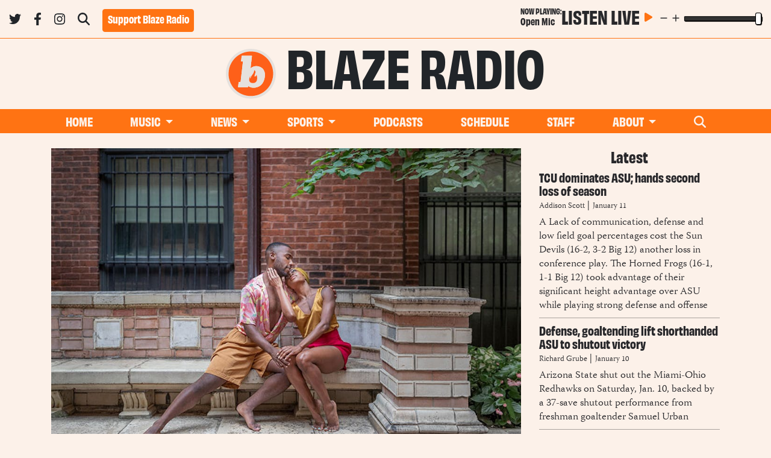

--- FILE ---
content_type: text/html; charset=UTF-8
request_url: https://www.blazeradioonline.com/article/2023/09/asu-gammage-hosts-an-untitled-love
body_size: 8790
content:
<!DOCTYPE html>
<html lang="en-US">
<!--
   _____ _   _                    _
  / ____| \ | |                  | |
 | (___ |  \| |_      _____  _ __| | _____
  \___ \| . ` \ \ /\ / / _ \| '__| |/ / __|
  ____) | |\  |\ V  V / (_) | |  |   <\__ \
 |_____/|_| \_| \_/\_/ \___/|_|  |_|\_\___/

SNworks - Solutions by The State News - http://getsnworks.com
-->
<head>
<meta charset="utf-8">
    <script type="text/javascript">var _sf_startpt=(new Date()).getTime();</script>

    <meta name="viewport" content="width=device-width">

    

    
                
<!-- CEO:STD-META -->


            	
                                                                        
    <title>ASU Gammage Hosts “An Untitled Love,” Showcasing Neo-Soul Music - Blaze Radio</title>
<style>#__ceo-debug-message{display: none;}#__ceo-debug-message-open,#__ceo-debug-message-close{font-size: 18px;color: #333;text-decoration: none;position: absolute;top: 0;left: 10px;}#__ceo-debug-message-close{padding-right: 10px;}#__ceo-debug-message #__ceo-debug-message-open{display: none;}#__ceo-debug-message div{display: inline-block;}#__ceo-debug-message.message-collapse{width: 50px;}#__ceo-debug-message.message-collapse div{display: none;}#__ceo-debug-message.message-collapse #__ceo-debug-message-close{display: none;}#__ceo-debug-message.message-collapse #__ceo-debug-message-open{display: inline !important;}.__ceo-poll label{display: block;}ul.__ceo-poll{padding: 0;}.__ceo-poll li{list-style-type: none;margin: 0;margin-bottom: 5px;}.__ceo-poll [name="verify"]{opacity: 0.001;}.__ceo-poll .__ceo-poll-result{max-width: 100%;border-radius: 3px;background: #fff;position: relative;padding: 2px 0;}.__ceo-poll span{z-index: 10;padding-left: 4px;}.__ceo-poll .__ceo-poll-fill{padding: 2px 4px;z-index: 5;top: 0;background: #4b9cd3;color: #fff;border-radius: 3px;position: absolute;overflow: hidden;}.__ceo-flex-container{display: flex;}.__ceo-flex-container .__ceo-flex-col{flex-grow: 1;}.__ceo-table{margin: 10px 0;}.__ceo-table td{border: 1px solid #333;padding: 0 10px;}.text-align-center{text-align: center;}.text-align-right{text-align: right;}.text-align-left{text-align: left;}.__ceo-text-right:empty{margin-bottom: 1em;}article:not(.arx-content) .btn{font-weight: 700;}article:not(.arx-content) .float-left.embedded-media{padding: 0px 15px 15px 0px;}article:not(.arx-content) .align-center{text-align: center;}article:not(.arx-content) .align-right{text-align: right;}article:not(.arx-content) .align-left{text-align: left;}article:not(.arx-content) table{background-color: #f1f1f1;border-radius: 3px;width: 100%;border-collapse: collapse;border-spacing: 0;margin-bottom: 1.5rem;caption-side: bottom;}article:not(.arx-content) table th{text-align: left;padding: 0.5rem;border-bottom: 1px solid #ccc;}article:not(.arx-content) table td{padding: 0.5rem;border-bottom: 1px solid #ccc;}article:not(.arx-content) figure:not(.embedded-media)> figcaption{font-size: 0.8rem;margin-top: 0.5rem;line-height: 1rem;}</style>

    <meta name="description" content="ASU Gammage will host Kyle Abraham’s piece “An Untitled Love” next weekend&amp;nbsp;">

                <meta name="twitter:site" content="@BlazeRadioASU">     
        <meta property="og:url" content="https://www.blazeradioonline.com/article/2023/09/asu-gammage-hosts-an-untitled-love">     <meta property="og:type" content="article">
    <meta property="og:site_name" content="">
    <meta property="og:title" content="ASU Gammage Hosts “An Untitled Love,” Showcasing Neo-Soul Music - Blaze Radio">     <meta property="og:description" content="ASU Gammage will host Kyle Abraham’s piece “An Untitled Love” next weekend&amp;nbsp;">             <meta name="twitter:card" content="summary_large_image">


    
                                        
                    <meta property="og:image" content="https://snworksceo.imgix.net/asp-blz/7f278cc5-22c2-4c7e-9477-caf06183737d.sized-1000x1000.jpeg?w=800&amp;dpr=2&amp;ar=16%3A9&amp;fit=crop&amp;crop=faces">          <meta property="og:image:width" content="800">         <meta property="og:image:height" content="600">     
			<meta name="robots" content="noindex, nofollow">
	
    <script type="application/ld+json">
          {
            "@context": "http://schema.org",
            "@type": "NewsArticle",
            "headline": "ASU Gammage Hosts “An Untitled Love,” Showcasing Neo-Soul Music",
            "url": "https://www.blazeradioonline.com/article/2023/09/asu-gammage-hosts-an-untitled-love",
                            "thumbnailUrl": "https://snworksceo.imgix.net/asp-blz/7f278cc5-22c2-4c7e-9477-caf06183737d.sized-1000x1000.jpeg?w=800",
                "image": "https://snworksceo.imgix.net/asp-blz/7f278cc5-22c2-4c7e-9477-caf06183737d.sized-1000x1000.jpeg?w=800",
                        "dateCreated": "2023-09-17T16:20:56-07:00",
            "articleSection": "homepage",
            "creator": ["Karen Bartunek"],
            "author": ["Karen Bartunek"],
            "keywords": ["homepage","The Spark","Music"]
          }
    </script>


    <!-- Google Tag Manager -->
<script>(function(w,d,s,l,i){w[l]=w[l]||[];w[l].push({'gtm.start':
new Date().getTime(),event:'gtm.js'});var f=d.getElementsByTagName(s)[0],
j=d.createElement(s),dl=l!='dataLayer'?'&l='+l:'';j.async=true;j.src=
'https://www.googletagmanager.com/gtm.js?id='+i+dl;f.parentNode.insertBefore(j,f);
})(window,document,'script','dataLayer','GTM-NFTF9FD');</script>
<!-- End Google Tag Manager -->

    <link rel="preconnect" href="https://dgyk56zup0niw.cloudfront.net/asp-blz/">
    <link rel="preconnect" href="https://use.typekit.net">
    <link rel="stylesheet" href="https://use.typekit.net/far3cki.css">
    <link rel="stylesheet" href="https://stackpath.bootstrapcdn.com/bootstrap/4.3.1/css/bootstrap.min.css" integrity="sha384-ggOyR0iXCbMQv3Xipma34MD+dH/1fQ784/j6cY/iJTQUOhcWr7x9JvoRxT2MZw1T" crossorigin="anonymous">
    <link rel="stylesheet" type="text/css" media="screen, print" href="https://dgyk56zup0niw.cloudfront.net/asp-blz/513b2af7da94e205afc7332633d6884c/dist/css/master.css">

    <script src="https://static.getsnworks.com/fontawesome/subsets/asp-blz/v1/all.min.js"></script>

    
    <link rel="apple-touch-icon" sizes="57x57" href="https://dgyk56zup0niw.cloudfront.net/asp-blz/513b2af7da94e205afc7332633d6884c/dist/img/favicons/apple-icon-57x57.png">
<link rel="apple-touch-icon" sizes="60x60" href="https://dgyk56zup0niw.cloudfront.net/asp-blz/513b2af7da94e205afc7332633d6884c/dist/img/favicons/apple-icon-60x60.png">
<link rel="apple-touch-icon" sizes="72x72" href="https://dgyk56zup0niw.cloudfront.net/asp-blz/513b2af7da94e205afc7332633d6884c/dist/img/favicons/apple-icon-72x72.png">
<link rel="apple-touch-icon" sizes="76x76" href="https://dgyk56zup0niw.cloudfront.net/asp-blz/513b2af7da94e205afc7332633d6884c/dist/img/favicons/apple-icon-76x76.png">
<link rel="apple-touch-icon" sizes="114x114" href="https://dgyk56zup0niw.cloudfront.net/asp-blz/513b2af7da94e205afc7332633d6884c/dist/img/favicons/apple-icon-114x114.png">
<link rel="apple-touch-icon" sizes="120x120" href="https://dgyk56zup0niw.cloudfront.net/asp-blz/513b2af7da94e205afc7332633d6884c/dist/img/favicons/apple-icon-120x120.png">
<link rel="apple-touch-icon" sizes="144x144" href="https://dgyk56zup0niw.cloudfront.net/asp-blz/513b2af7da94e205afc7332633d6884c/dist/img/favicons/apple-icon-144x144.png">
<link rel="apple-touch-icon" sizes="152x152" href="https://dgyk56zup0niw.cloudfront.net/asp-blz/513b2af7da94e205afc7332633d6884c/dist/img/favicons/apple-icon-152x152.png">
<link rel="apple-touch-icon" sizes="180x180" href="https://dgyk56zup0niw.cloudfront.net/asp-blz/513b2af7da94e205afc7332633d6884c/dist/img/favicons/apple-icon-180x180.png">
<link rel="icon" type="image/png" sizes="192x192" href="https://dgyk56zup0niw.cloudfront.net/asp-blz/513b2af7da94e205afc7332633d6884c/dist/img/favicons/android-icon-192x192.png">
<link rel="icon" type="image/png" sizes="32x32" href="https://dgyk56zup0niw.cloudfront.net/asp-blz/513b2af7da94e205afc7332633d6884c/dist/img/favicons/favicon-32x32.png">
<link rel="icon" type="image/png" sizes="96x96" href="https://dgyk56zup0niw.cloudfront.net/asp-blz/513b2af7da94e205afc7332633d6884c/dist/img/favicons/favicon-96x96.png">
<link rel="icon" type="image/png" sizes="16x16" href="https://dgyk56zup0niw.cloudfront.net/asp-blz/513b2af7da94e205afc7332633d6884c/dist/img/favicons/favicon-16x16.png">
<link rel="manifest" href="https://dgyk56zup0niw.cloudfront.net/asp-blz/513b2af7da94e205afc7332633d6884c/dist/img/favicons/manifest.json">
<meta name="msapplication-TileColor" content="#ffffff">
<meta name="msapplication-TileImage" content="https://dgyk56zup0niw.cloudfront.net/asp-blz/513b2af7da94e205afc7332633d6884c/dist/img/favicons/ms-icon-144x144.png">
<meta name="theme-color" content="#ffffff">

            <link rev="canonical" type="text/html" href="https://www.blazeradioonline.com/article/2023/09/asu-gammage-hosts-an-untitled-love">
    <link rel="alternate shorter" type="text/html" href="">

    
    </head>

<body>
    <!-- Google Tag Manager (noscript) -->
<noscript><iframe src="https://www.googletagmanager.com/ns.html?id=GTM-NFTF9FD" height="0" width="0" style="display:none;visibility:hidden"></iframe></noscript>
<!-- End Google Tag Manager (noscript) -->
    <div class="skip-content">
        <span class="d-inline-block bg-white">Skip to <a href="#main-content" tabindex="0">Content</a>, <a href="#dockedNavContainer" tabindex="0">Navigation</a>, or <a href="#main-footer" tabindex="0">Footer</a>.</span>
    </div>

    <div class="pb-4">
        <div class="bg-secondary-color py-2 sticky-top border-bottom border-primary-color" id="blaze-live-player">
    <div class="container-fluid max-width">
        <div class="d-md-flex align-items-center justify-content-between">
            <div class="d-md-flex text-center align-items-center text-md-left">
                <ul class="list-inline d-inline-block mb-0 mt-1">
                    <li class="list-inline-item pr-2"><a href="https://twitter.com/BlazeRadioASU" aria-label="Follow us on Twitter">
                        <i class="fab fa-twitter text-body text-bigger"></i>
                    </a></li>
                    <li class="list-inline-item pr-2"><a href="https://www.facebook.com/blazeradioasu/" aria-label="Follow us on Facebook">
                        <i class="fab fa-facebook-f text-body text-bigger"></i>
                    </a></li>
                    <li class="list-inline-item pr-2"><a href="https://www.instagram.com/blazeradioasu/?hl=en/" aria-label="Follow us on Instagram">
                        <i class="fab fa-instagram text-body text-bigger"></i>
                    </a></li>
                    <li class="list-inline-item pr-2"><a href="https://www.blazeradioonline.com/search?a=1&amp;ty=article&amp;o=date" aria-label="Search Blaze Radio">
                        <i class="fas fa-search text-body text-bigger"></i>
                    </a></li>
                    <li class="list-inline-item pr-2"><a href="https://www.asufoundation.org/arts-and-community/blaze-radio-CA124724.html" target="_blank" rel="noopener" class="text-white bg-primary-color d-inline-block px-2 pt-1 pb-2 font-display rounded">
                        Support Blaze Radio
                    </a></li>
                </ul>

            </div>
            <div class="text-center d-flex align-items-center">
                                                    <div class="text-left">
                        <div class="font-display text-uppercase" style="font-size:0.75rem;">Now playing:</div>
                        <span class="font-display pr-2" style="font-size:0.9rem;position:relative;top:-4px;">Open Mic</span>
                    </div>
                                <span class="font-display pr-2 text-uppercase d-none d-md-inline-block" style="font-size:1.75rem;position:relative;top:0px;margin-top:-10px;">Listen Live</span>
                <div>
                    <audio class="sr-only" controls="controls" src="https://radio.shoutcheap.com/proxy/function/stream">
                        Your browser does not support the audio element.
                    </audio>
                    <button data-player-action="play-pause" class="snw-player-unstyled pr-2"><i class="fas fa-play text-primary-color"></i></button>
                    <button data-player-action="vol-down" class="snw-player-unstyled pr-1"><small><i class="fas fa-minus"></i></small></button>
                    <button data-player-action="vol-up" class="snw-player-unstyled pr-1"><small><i class="fas fa-plus"></i></small></button>
                    <input type="range" data-player-action="vol-range" min="0" max="1" value="1" step="0.1">
                </div>
            </div>

        </div>
    </div>
</div>
        <div class="position-relative">
            <header class="my-2">
    <div class="container">
        <div class="row py-2">
            <div class="col-12 text-body d-flex align-items-center justify-content-center text-center">
                <a href="https://www.blazeradioonline.com/"><img src="https://www.blazeradioonline.com/assets/dist/img/logo.svg" alt="Blaze" class="d-inline-block w-100"></a>
                <h1 class="d-inline-block font-display font-weight-bold text-uppercase"><a href="https://www.blazeradioonline.com/" class="text-body">Blaze Radio</a></h1>
            </div>
        </div>
    </div>
</header>
            
<div id="dockedNavContainer">
    <nav class="navbar navbar-expand-lg navbar-light py-0 mb-4" id="mainNavbar">
        <div class="container">
            <button class="navbar-toggler border-0" type="button" data-toggle="collapse" data-target="#mainNavbarContent">
                <i class="fas fa-bars text-white"></i>
            </button>
            <form method="get" action="https://www.blazeradioonline.com/search" class="d-none w-100" role="search">
                <div class="d-flex">
                    <input type="hidden" name="a" value="1">
                    <input type="hidden" name="o" value="date">
                    <input type="search" name="s" class="flex-grow-1 form-control form-control-sm" placeholder="Search Blaze Radio">
                    <button type="submit" aria-label="Search" class="ml-3 btn-reset d-inline"><i class="fas fa-search text-secondary-color"></i></button>
                </div>
            </form>
            <a class="d-lg-none" href="https://www.blazeradioonline.com/search?a=1&amp;o=date" aria-label="Search Blaze Radio">
                <i class="fas fa-search text-white"></i>
            </a>

            <div class="collapse navbar-collapse text-uppercase" id="mainNavbarContent">

                <div class="row w-100 align-items-center px-0 mx-0">
                    <div class="col-lg text-center">
                        <ul class="navbar-nav mx-auto justify-content-between align-items-center">
                                                                                                <li class="navbar-item"><a id="navbar-item-home" class="nav-link" href="https://www.blazeradioonline.com/" title="Home">Home</a></li>
                                                                                                                                <li class="navbar-item dropdown text-center" id="musicDropdownContainer">
                                        <a class="nav-link dropdown-toggle" href="https://www.blazeradioonline.com/section/music" id="navbarDropdownMusic" role="button" data-toggle="dropdown" aria-haspopup="true" aria-expanded="false">
                                            Music
                                        </a>
                                        <div class="dropdown-menu" aria-labelledby="navbarDropdownMusic">
                                                                                            <a class="dropdown-item" href="https://www.blazeradioonline.com/section/the-spark">The Spark</a>
                                                                                            <a class="dropdown-item" href="https://www.blazeradioonline.com/page/blaze-playlists">Blaze Playlists</a>
                                                                                    </div>
                                    </li>
                                                                                                                                <li class="navbar-item dropdown text-center" id="newsDropdownContainer">
                                        <a class="nav-link dropdown-toggle" href="https://www.blazeradioonline.com/section/news" id="navbarDropdownNews" role="button" data-toggle="dropdown" aria-haspopup="true" aria-expanded="false">
                                            News
                                        </a>
                                        <div class="dropdown-menu" aria-labelledby="navbarDropdownNews">
                                                                                            <a class="dropdown-item" href="https://www.blazeradioonline.com/section/the-flare">The Flare</a>
                                                                                            <a class="dropdown-item" href="https://www.blazeradioonline.com/page/news-staple-shows">Blaze News Staple Shows</a>
                                                                                    </div>
                                    </li>
                                                                                                                                <li class="navbar-item dropdown text-center" id="sportsDropdownContainer">
                                        <a class="nav-link dropdown-toggle" href="https://www.blazeradioonline.com/section/sports" id="navbarDropdownSports" role="button" data-toggle="dropdown" aria-haspopup="true" aria-expanded="false">
                                            Sports
                                        </a>
                                        <div class="dropdown-menu" aria-labelledby="navbarDropdownSports">
                                                                                            <a class="dropdown-item" href="https://www.blazeradioonline.com/page/blazesportsmixlr">Blaze Sports Stream</a>
                                                                                            <a class="dropdown-item" href="https://www.blazeradioonline.com/section/sports">Articles</a>
                                                                                            <a class="dropdown-item" href="https://www.blazeradioonline.com/section/the-heat">The Heat</a>
                                                                                    </div>
                                    </li>
                                                                                                                                <li class="navbar-item"><a id="navbar-item-podcasts" class="nav-link" href="https://www.blazeradioonline.com/section/podcasts" title="Podcasts">Podcasts</a></li>
                                                                                                                                <li class="navbar-item"><a id="navbar-item-schedule" class="nav-link" href="https://www.blazeradioonline.com/page/schedule" title="Schedule">Schedule</a></li>
                                                                                                                                <li class="navbar-item"><a id="navbar-item-staff" class="nav-link" href="https://www.blazeradioonline.com/page/staff" title="Staff">Staff</a></li>
                                                                                                                                <li class="navbar-item dropdown text-center" id="aboutDropdownContainer">
                                        <a class="nav-link dropdown-toggle" href="https://www.blazeradioonline.com/page/about" id="navbarDropdownAbout" role="button" data-toggle="dropdown" aria-haspopup="true" aria-expanded="false">
                                            About
                                        </a>
                                        <div class="dropdown-menu" aria-labelledby="navbarDropdownAbout">
                                                                                            <a class="dropdown-item" href="https://www.blazeradioonline.com/page/contact-us">Contact Us</a>
                                                                                            <a class="dropdown-item" href="https://www.blazeradioonline.com/page/get-involved">Get Involved</a>
                                                                                    </div>
                                    </li>
                                                                                                                                <li class="navbar-item d-none d-lg-flex text-secondary-color"><a id="navbar-item-search" class="nav-link" href="https://www.blazeradioonline.com/search?a=1" title="" aria-label="Search Blaze Radio"><i class="fas fa-search text-secondary-color"></i></a></li>
                                                                                    </ul>
                    </div>
                </div>
            </div>
        </div>
    </nav>
</div>
        </div>

        <div id="main-content" class="" data-replaceable-content="true">
            <!-- START gryphon/article/main.tpl -->


    

<div class="container">
    <div class="row">
        <div class="col">
            <article class="full-article">

                                                <figure class="dom-art-container mx-0 px-0">
                                                    <img src="https://snworksceo.imgix.net/asp-blz/7f278cc5-22c2-4c7e-9477-caf06183737d.sized-1000x1000.jpeg?w=1000" alt="&lt;p&gt;&#x28;A.I.M&#x20;by&#x20;Kyle&#x20;Abraham&#x29;&lt;&#x2F;p&gt;" class="w-100">
                                                <div class="domphoto-caption mt-2">
                            (A.I.M by Kyle Abraham)

                            

                        </div>
                    </figure>
                            
                <h1>ASU Gammage Hosts “An Untitled Love,” Showcasing Neo-Soul Music</h1>
                
                                    <aside class="author-name mt-4">
                                
    
                                    
            <a href="https://www.blazeradioonline.com/staff/karen-bartunek">Karen Bartunek</a>
                                    
                        |
                        <span class="can-localize">9.17.23  4:20pm MST</span>
                    </aside>
                
                <div class="my-2">
                    <ul class="social-links list-unsyled list-inline">
                        <li class="list-inline-item"><a href="http://www.facebook.com/sharer.php?u=https://www.blazeradioonline.com/article/2023/09/asu-gammage-hosts-an-untitled-love" target="_blank" class="sends-events" data-ga-category="Share" data-ga-action="click" data-ga-label="facebook" data-ga-value="CURL">
                            <span class="fa-stack text-body"><i class="fas fa-circle fa-sm fa-stack-2x"></i><i class="fab fa-facebook-f fa-stack-1x text-white"></i></span>
                        </a></li>
                        <li class="list-inline-item"><a href="http://twitter.com/intent/tweet?url=https://www.blazeradioonline.com/article/2023/09/asu-gammage-hosts-an-untitled-love&amp;text=ASU Gammage Hosts “An Untitled Love,” Showcasing Neo-Soul Music" target="_blank" class="sends-events" data-ga-category="Share" data-ga-action="click" data-ga-label="twitter" data-ga-value="CURL">
                            <span class="fa-stack text-body"><i class="fas fa-circle fa-sm fa-stack-2x"></i><i class="fab fa-twitter fa-stack-1x text-white"></i></span>
                        </a></li>
                                                <li class="list-inline-item"><a href="mailto:?subject=ASU%20Gammage%20Hosts%20%E2%80%9CAn%20Untitled%20Love%2C%E2%80%9D%20Showcasing%20Neo-Soul%20Music%20|%20Blaze%20Radio&amp;text=Check%20out%20this%20article%20from%20Blaze%20Radio%3A%20https%3A%2F%2Fwww.blazeradioonline.com%2Farticle%2F2023%2F09%2Fasu-gammage-hosts-an-untitled-love" class="sends-events" data-ga-category="Share" data-ga-action="click" data-ga-label="email" data-ga-value="CURL">
                            <span class="fa-stack text-body"><i class="fas fa-circle fa-sm fa-stack-2x"></i><i class="fas fa-envelope fa-stack-1x text-white"></i></span>
                        </a></li>
                        <li class="list-inline-item"><a href="#" onclick="window.print()" class="sends-events" data-ga-category="Share" data-ga-action="click" data-ga-label="facebook" data-ga-value="CURL">
                            <span class="fa-stack text-body"><i class="fas fa-circle fa-sm fa-stack-2x"></i><i class="fas fa-print fa-stack-1x text-white"></i></span>
                        </a></li>
                    </ul>
                </div>


                <div class=" arx-content article-content mb-4">
                    <div class="article-content first-graf">
                        <p>Next weekend’s performance at ASU Gammage in Tempe looks to fit perfectly into the wheelhouse of the 2023-2024 “Beyond” Season at ASU Gammage, which seeks to focus on stories of diversity and resilience through music and dance.</p>
                    </div>

                    <p>Kyle Abraham’s piece “An Untitled Love” is a musical choreography that “dedicates this feel-good work — its visceral hope, solace, and joy — to family, culture, and community strengthened over generations and lifetimes,” according to the playbill on the ASU Gammage <a href="https://asugammage.com/beyond" target="">website</a>.</p>
<p>The event features <a href="https://www.okayplayer.com/originals/dangelo-brown-sugar-album-neo-soul-making.html" target="">D’Angelo’s music</a> - an icon in his own right. One of the musical pioneers of Neo-soul with the release of his 1995 album Brown Sugar, he sits amongst contemporaries like Erykah Badu, Lauren Hill, and Boyz II Men. </p>
<p>An Untitled Love is at the intersection of past and present, with Neo-soul music as the backdrop. Neo-soul music differentiates itself from classic R&amp;B using live instrumentation, pulling from soul music in its creation.</p>
<p>Much like dance, Neo-soul music connects the past to the present. Through it, we can honor the past and carry it into the present with D’Angelo’s smooth voice urging us along.</p>
<p>Saturday, September 23 at 7 p.m. in the Gammage Auditorium, join me in experiencing a musical event that showcases love for Black culture, music, dance, community, and one another.</p>
<p>I can’t wait to see how they do it.</p>
<figure style="max-width:100%;display:block;margin:auto;width:100%" class="embedded-media embedded-image">
        <img src="https://snworksceo.imgix.net/asp-blz/400078d9-c7ee-4918-8e5b-1c3e8f78f594.sized-1000x1000.jpeg?w=100%25" alt="A.I.M by Kyle Abraham_An Untitled Love_Promo_Donovan Reed_01_Photo by Carrie Schneider.jpeg" />        <figcaption class="embedded-caption">
                        <div class="photo-caption">
                <p>(A.I.M by Kyle Abraham)</p>
            </div>
        </figcaption>
    </figure>
<p><br><br></p>

                    <div class="mt-4">
                            
    
                    </div>

                </div>

                <hr>

                                    <h3 class="text-body font-display font-weight-bold">Similar Posts</h3>
                    <ul class="list-unstyled">
                                                    <li class="mb-1 list-unstyled-item">
                                <span class="d-inline-block mr-1 text-primary-color font-weight-bold">&mdash;</span>
                                <a href="https://www.blazeradioonline.com/article/2026/01/znzlnxuiovfb" class="text-body font-display">TCU dominates ASU; hands second loss of season </a>
                            </li>
                                                    <li class="mb-1 list-unstyled-item">
                                <span class="d-inline-block mr-1 text-primary-color font-weight-bold">&mdash;</span>
                                <a href="https://www.blazeradioonline.com/article/2026/01/odxvy77e7pq7" class="text-body font-display">Defense, goaltending lift shorthanded ASU to shutout victory </a>
                            </li>
                                                    <li class="mb-1 list-unstyled-item">
                                <span class="d-inline-block mr-1 text-primary-color font-weight-bold">&mdash;</span>
                                <a href="https://www.blazeradioonline.com/article/2026/01/arizona-state-snaps-4-game-losing-streak-with-close-win-over-kansas-state" class="text-body font-display">Arizona State Snaps 4-game Losing Streak with Close Win over Kansas State</a>
                            </li>
                                                    <li class="mb-1 list-unstyled-item">
                                <span class="d-inline-block mr-1 text-primary-color font-weight-bold">&mdash;</span>
                                <a href="https://www.blazeradioonline.com/article/2026/01/redhawks-hand-the-sun-devils-their-first-loss-of-2026-in-ot-thriller" class="text-body font-display">RedHawks hand the Sun Devils their First Loss of 2026 in OT Thriller</a>
                            </li>
                                                    <li class="mb-1 list-unstyled-item">
                                <span class="d-inline-block mr-1 text-primary-color font-weight-bold">&mdash;</span>
                                <a href="https://www.blazeradioonline.com/article/2026/01/x3jfhuinfcsr" class="text-body font-display">Kaleb Larkin takes down No. 1 in nation; ASU drops to 0-7</a>
                            </li>
                                            </ul>
                
            </article>
        </div>
        <div class="col-12 fixed-sidebar mt-4 mt-md-0">
            <div class="d-print-none">
                
    <div class="sidebar">
    <div class="text-center h2 font-display">Latest</div>
                    
    
            
        
            
                    
    <article class="art-flexy art-above">

        <div class="row">
            <div class="flexy-media col-12">
                                                
                            </div>
            <div class="flexy-content col-12">
                <div class="">

                    
                    <h3 class="headline"><a href="https://www.blazeradioonline.com/article/2026/01/znzlnxuiovfb" title="TCU dominates ASU; hands second loss of season ">TCU dominates ASU; hands second loss of season </a></h3>
                                        
                                            <div>
                            <span class="d-inline dateline">

                                        
    
                                    
            <a href="https://www.blazeradioonline.com/staff/addison-scott">Addison Scott</a>
                                    
                            </span>
                             |                                                             <span class="dateline">                    January 11

</span>
                                                    </div>
                    
                                            <p class="article-abstract d-none d-md-block">
                            A Lack of communication, defense and low field goal percentages cost the Sun Devils (16-2, 3-2 Big 12) another loss in conference play. The Horned Frogs (16-1, 1-1 Big 12) took advantage of their significant height advantage over ASU while playing strong defense and offense
                        </p>
                                            
                    
                </div>
            </div>
        </div>
    </article>

        <hr class="my-2">                    
    
            
        
            
                    
    <article class="art-flexy art-above">

        <div class="row">
            <div class="flexy-media col-12">
                                                
                            </div>
            <div class="flexy-content col-12">
                <div class="">

                    
                    <h3 class="headline"><a href="https://www.blazeradioonline.com/article/2026/01/odxvy77e7pq7" title="Defense, goaltending lift shorthanded ASU to shutout victory ">Defense, goaltending lift shorthanded ASU to shutout victory </a></h3>
                                        
                                            <div>
                            <span class="d-inline dateline">

                                        
    
                                    
            <a href="https://www.blazeradioonline.com/staff/richard-grube">Richard Grube </a>
                                    
                            </span>
                             |                                                             <span class="dateline">                    January 10

</span>
                                                    </div>
                    
                                            <p class="article-abstract d-none d-md-block">
                            Arizona State shut out the Miami-Ohio Redhawks on Saturday, Jan. 10, backed by a 37-save shutout performance from freshman goaltender Samuel Urban
                        </p>
                                            
                    
                </div>
            </div>
        </div>
    </article>

        <hr class="my-2">                    
    
            
        
            
                    
    <article class="art-flexy art-above">

        <div class="row">
            <div class="flexy-media col-12">
                                                
                            </div>
            <div class="flexy-content col-12">
                <div class="">

                    
                    <h3 class="headline"><a href="https://www.blazeradioonline.com/article/2026/01/arizona-state-snaps-4-game-losing-streak-with-close-win-over-kansas-state" title="Arizona State Snaps 4-game Losing Streak with Close Win over Kansas State">Arizona State Snaps 4-game Losing Streak with Close Win over Kansas State</a></h3>
                                        
                                            <div>
                            <span class="d-inline dateline">

                                        
    
                                    
            <a href="https://www.blazeradioonline.com/staff/wesley-stombaugh">Wesley Stombaugh </a>
                                    
                            </span>
                             |                                                             <span class="dateline">                    January 10

</span>
                                                    </div>
                    
                    
                    
                </div>
            </div>
        </div>
    </article>

        <hr class="my-2">                    
    
            
        
            
                    
    <article class="art-flexy art-above">

        <div class="row">
            <div class="flexy-media col-12">
                                                
                            </div>
            <div class="flexy-content col-12">
                <div class="">

                    
                    <h3 class="headline"><a href="https://www.blazeradioonline.com/article/2026/01/redhawks-hand-the-sun-devils-their-first-loss-of-2026-in-ot-thriller" title="RedHawks hand the Sun Devils their First Loss of 2026 in OT Thriller">RedHawks hand the Sun Devils their First Loss of 2026 in OT Thriller</a></h3>
                                        
                                            <div>
                            <span class="d-inline dateline">

                                        
    
                                    
            <a href="https://www.blazeradioonline.com/staff/jordan-talley">Jordan Talley</a>
                                    
                            </span>
                             |                                                             <span class="dateline">                    January 10

</span>
                                                    </div>
                    
                    
                    
                </div>
            </div>
        </div>
    </article>

        <hr class="my-2">                    
    
            
        
            
                    
    <article class="art-flexy art-above">

        <div class="row">
            <div class="flexy-media col-12">
                                                
                            </div>
            <div class="flexy-content col-12">
                <div class="">

                    
                    <h3 class="headline"><a href="https://www.blazeradioonline.com/article/2026/01/x3jfhuinfcsr" title="Kaleb Larkin takes down No. 1 in nation; ASU drops to 0-7">Kaleb Larkin takes down No. 1 in nation; ASU drops to 0-7</a></h3>
                                        
                                            <div>
                            <span class="d-inline dateline">

                                        
    
                                    
            <a href="https://www.blazeradioonline.com/staff/trevin-romero">Trevin Romero</a>
                                    
                            </span>
                             |                                                             <span class="dateline">                    January 9

</span>
                                                    </div>
                    
                    
                    
                </div>
            </div>
        </div>
    </article>

        <hr class="my-2">                    
    
            
        
            
                    
    <article class="art-flexy art-above">

        <div class="row">
            <div class="flexy-media col-12">
                                                
                            </div>
            <div class="flexy-content col-12">
                <div class="">

                    
                    <h3 class="headline"><a href="https://www.blazeradioonline.com/article/2026/01/what-it-means-to-be-a-big-guy-the-spongebob-movie-review" title="What it Means to Be a “Big Guy&quot; – The SpongeBob Movie Review">What it Means to Be a “Big Guy&quot; – The SpongeBob Movie Review</a></h3>
                                        
                                            <div>
                            <span class="d-inline dateline">

                                        
    
                                    
            <a href="https://www.blazeradioonline.com/staff/noah-flug">Noah Flug</a>
                                    
                            </span>
                             |                                                             <span class="dateline">                    January 8

</span>
                                                    </div>
                    
                    
                    
                </div>
            </div>
        </div>
    </article>

        <hr class="my-2">                    
    
            
        
            
                    
    <article class="art-flexy art-above">

        <div class="row">
            <div class="flexy-media col-12">
                                                
                            </div>
            <div class="flexy-content col-12">
                <div class="">

                    
                    <h3 class="headline"><a href="https://www.blazeradioonline.com/article/2026/01/jjulydz3j6yk" title="BLAZE RADIO SPORTS WRITING SEES DRAMATIC UPTICK IN ARTICLES PUBLISHED ">BLAZE RADIO SPORTS WRITING SEES DRAMATIC UPTICK IN ARTICLES PUBLISHED </a></h3>
                                        
                                            <div>
                            <span class="d-inline dateline">

                                        
    
                                    
            <a href="https://www.blazeradioonline.com/staff/wyatt-baumeyer">Wyatt Baumeyer</a>
                                    
                            </span>
                             |                                                             <span class="dateline">                    January 8

</span>
                                                    </div>
                    
                    
                    
                </div>
            </div>
        </div>
    </article>

            </div>
<hr class="my-2">
<a class="twitter-timeline" data-height="450" href="https://twitter.com/BlazeRadioASU?ref_src=twsrc%5Etfw">Tweets by BlazeRadioASU</a>
            </div>
        </div>
    </div>
</div>

        </div>
    </div>

    <footer class="py-4 mt-4" id="main-footer">
    <div class="container font-display">
        <div class="row">
            <div class="col-12 col-md-4 text-center text-md-left">
                <ul class="list-inline">
                    <li class="list-inline-item"><a href="https://www.blazeradioonline.com/page/about" class="font-display text-body">About</a></li>
                    <li class="list-inline-item"><a href="https://www.blazeradioonline.com/page/contact-us" class="font-display text-body">Contact</a></li>
                </ul>
            </div>
            <div class="col-12 col-md-4 text-center">
                All rights reserved | &copy; 2026 Blaze Radio
            </div>
            <div class="col-12 col-md-4 text-center text-md-right">
                Powered by <a href="https://getsnworks.com" target="_blank"><img src="https://duvq7ua50whdw.cloudfront.net/611d8613ded5b4d43232ade12fd62a2f/dist/img/snworks-logo-black.png" style="max-width:60px" class="d-inline-block mt-n1" alt="SNworks"></a> Solutions by The State News
            </div>
        </div>
    </div>
</footer>

    <script src="https://code.jquery.com/jquery-3.4.1.min.js" integrity="sha256-CSXorXvZcTkaix6Yvo6HppcZGetbYMGWSFlBw8HfCJo=" crossorigin="anonymous"></script>
    <script src="https://cdn.jsdelivr.net/npm/popper.js@1.16.0/dist/umd/popper.min.js" integrity="sha384-Q6E9RHvbIyZFJoft+2mJbHaEWldlvI9IOYy5n3zV9zzTtmI3UksdQRVvoxMfooAo" crossorigin="anonymous"></script>
    <script src="https://stackpath.bootstrapcdn.com/bootstrap/4.4.1/js/bootstrap.min.js" integrity="sha384-wfSDF2E50Y2D1uUdj0O3uMBJnjuUD4Ih7YwaYd1iqfktj0Uod8GCExl3Og8ifwB6" crossorigin="anonymous"></script>

            <script src="https://dgyk56zup0niw.cloudfront.net/asp-blz/513b2af7da94e205afc7332633d6884c/dist/js/master-min.js"></script>
            <link rel="stylesheet" href="https://s3.amazonaws.com/static.getsnworks.com/audio-player/v2/audio-player.css">
    <script src="https://s3.amazonaws.com/static.getsnworks.com/audio-player/v2/audio-player.js"></script>
    <script>
        window._snw_audio_player_v2(document, window, "blaze-live-player");
        window._snw_side_loader_v2(window, document, location, history);
    </script>
    <script async src="https://platform.twitter.com/widgets.js" charset="utf-8"></script>
    <script>
        document.addEventListener("onSideLoadChange", function(e) {
            if (twttr !== undefined) {
                twttr.widgets.load();
            }
        });
    </script>
<!-- Built in 5.1682369709015 seconds --><div id="__ceo-8B7A2F29-C494-4EAA-9D3D-93356FF6FB40"></div>
<script src="https://www.blazeradioonline.com/b/e.js"></script>
<script></script>
</body>
</html>

--- FILE ---
content_type: text/css
request_url: https://dgyk56zup0niw.cloudfront.net/asp-blz/513b2af7da94e205afc7332633d6884c/dist/css/master.css
body_size: 6703
content:
.mb-n2\.5 {
  margin-bottom: -0.6em !important;
}
.mx-gutter {
  margin-left: 15px;
  margin-right: 15px;
}
.ml-gutter {
  margin-left: 15px;
}
.mr-gutter {
  margin-right: 15px;
}
.mx-ngutter {
  margin-left: -15px;
  margin-right: -15px;
}
.ml-ngutter {
  margin-left: -15px;
}
.mr-ngutter {
  margin-right: -15px;
}
.px-gutter {
  padding-left: 15px;
  padding-right: 15px;
}
.pl-gutter {
  padding-left: 15px;
}
.pr-gutter {
  padding-right: 15px;
}
.embed-soundcloud-only * {
  display: none;
}
.embed-soundcloud-only .embed {
  display: inline-block;
  margin: 0;
  padding: 0;
  width: 100%;
}
.embed-soundcloud-only .embed iframe[src*="soundcloud.com"] {
  display: block !important;
}
.unstyled-button {
  border: none;
  margin: 0;
  padding: 0;
  width: auto;
  overflow: visible;
  text-align: inherit;
  outline: none;
  border-radius: 0;
  background: transparent;
  /* inherit font & color from ancestor */
  color: inherit;
  font: inherit;
  /* Normalize `line-height`. Cannot be changed from `normal` in Firefox 4+. */
  line-height: normal;
  /* Corrects font smoothing for webkit */
  -webkit-font-smoothing: inherit;
  -moz-osx-font-smoothing: inherit;
  /* Corrects inability to style clickable `input` types in iOS */
  -webkit-appearance: none;
}
.unstyled-button::-moz-focus-inner {
  border: 0;
  padding: 0;
}
.btn {
  border-radius: 0;
}
.btn-primary {
  background-color: #ff7313;
  border-color: #ff7313;
  font-family: freight-big-pro, serif;
  text-transform: uppercase;
}
.btn-primary:hover,
.btn-primary:active {
  background: #fff !important;
  color: #ff7313 !important;
  border-color: #ff7313;
}
.btn-secondary {
  background-color: #fcf1e9;
  border-color: #fcf1e9;
  font-family: freight-big-pro, serif;
  text-transform: uppercase;
}
.btn-secondary:hover,
.btn-secondary:active {
  background-color: #fcf1e9 !important;
  border-color: #fcf1e9 !important;
}
.btn-tertiary {
  background-color: #eaeaea;
  border-color: transparent;
  font-family: freight-big-pro, serif;
  text-transform: uppercase;
  color: #ff7313 !important;
}
.btn-tertiary:hover,
.btn-tertiary:active {
  background-color: transparent !important;
  border-color: transparent !important;
}
.btn-reset {
  border: none;
  margin: 0;
  padding: 0;
  width: auto;
  overflow: visible;
  background: transparent;
  /* inherit font & color from ancestor */
  color: inherit;
  font: inherit;
  /* Normalize `line-height`. Cannot be changed from `normal` in Firefox 4+. */
  line-height: normal;
  /* Corrects font smoothing for webkit */
  -webkit-font-smoothing: inherit;
  -moz-osx-font-smoothing: inherit;
  /* Corrects inability to style clickable `input` types in iOS */
  -webkit-appearance: none;
  text-align: inherit;
  outline: none;
  /* Remove excess padding and border in Firefox 4+ */
}
.btn-reset::-moz-focus-inner {
  border: 0;
  padding: 0;
}
.btn-reset:focus:not(:focus-visible) {
  outline: none;
}
.btn-reset:focus:not(:-moz-focusring) {
  outline: none;
}
.text-primary-color {
  color: #ff7313 !important;
}
.text-secondary-color {
  color: #fcf1e9 !important;
}
.text-tertiary-color {
  color: #ff7313 !important;
}
.font-display {
  font-family: obviously-narrow, sans-serif !important;
}
.font-sans {
  font-family: freight-big-pro, serif !important;
}
.font-serif {
  font-family: warnock-pro, serif !important;
}
.text-gray {
  color: #777 !important;
}
.text-small {
  font-size: 0.95em;
  line-height: 1.2em;
}
.text-smaller {
  font-size: 0.8em;
}
.text-smallerer {
  font-size: 0.5em;
}
.text-bigger {
  font-size: 1.2em;
}
.text-biggerer {
  font-size: 1.5em;
}
.font-weight-bold {
  font-weight: 600;
}
.font-weight-light {
  font-weight: 300;
}
.font-weight-normal {
  font-weight: 400;
}
@media (min-width: 992px) {
  .text-lg-wrap {
    white-space: normal !important;
  }
}
.bg-primary-color {
  background-color: #ff7313;
}
.bg-secondary-color {
  background-color: #fcf1e9;
}
.bg-tertiary-color {
  background-color: #ff7313;
}
.bg-gray {
  background-color: #f2f2f2;
}
.bg-navy {
  background-color: #283883;
}
.border-primary-color {
  border-color: #ff7313 !important;
}
.border-secondary-color {
  border-color: #fcf1e9 !important;
}
.border-gray {
  border-color: #767575 !important;
}
.border-light {
  border-color: #eaeaea !important;
}
.border-dark {
  border-color: #28282b !important;
}
.border-2 {
  border-width: 2px !important;
}
.border-3 {
  border-width: 3px !important;
}
.border-lg-left {
  border: none;
}
@media (min-width: 992px) {
  .border-lg-left {
    border-left: 1px solid rgba(0, 0, 0, 0.33);
  }
}
.border-lg-bottom {
  border: none;
}
@media (min-width: 992px) {
  .border-lg-bottom {
    border-bottom: 1px solid rgba(0, 0, 0, 0.33);
  }
}
.border-lg-right {
  border: none;
}
@media (min-width: 992px) {
  .border-lg-right {
    border-right: 1px solid rgba(0, 0, 0, 0.33);
  }
}
.border-lg-top {
  border: none;
}
@media (min-width: 992px) {
  .border-lg-top {
    border-top: 1px solid rgba(0, 0, 0, 0.33);
  }
}
@media (min-width: 992px) {
  .fixed-sidebar {
    max-width: 330px;
  }
}
header {
  padding-top: 0px;
}
header a {
  color: #ff7313;
}
header ul.list-inline a[href*="twitter.com"] .fa-circle {
  color: #55acee;
}
header ul.list-inline a[href*="facebook.com"] .fa-circle {
  color: #3b5998;
}
header ul.list-inline a[href*="instagram.com"] .fa-circle {
  color: #833ab4;
}
header ul.list-inline a[href*="linkedin.com"] .fa-circle {
  color: #0077b5;
}
header ul.list-inline a[href*="youtube.com"] .fa-circle {
  color: #ff0000;
}
@media (max-width: 991.98px) {
  header ul.list-inline {
    font-size: 0.8em;
  }
  header ul.list-inline .list-inline-item:not(:last-child) {
    margin-right: 0.05em;
  }
}
header h1 {
  font-size: 5rem;
  margin: 0;
  padding: 0;
  margin-top: -30px;
}
@media (max-width: 767.98px) {
  header h1 {
    font-size: 2.5rem;
    margin-top: -10px;
  }
}
header h1 a {
  text-decoration: none !important;
}
header img {
  max-width: 100px;
  padding-right: 1em;
}
@media (max-width: 767.98px) {
  header img {
    max-width: 60px;
  }
}
article.art-above h1 a,
article.art-left h1 a,
article.art-right h1 a,
article.art-hed h1 a,
article.art-inside h1 a,
article.art-above h2 a,
article.art-left h2 a,
article.art-right h2 a,
article.art-hed h2 a,
article.art-inside h2 a,
article.art-above h3 a,
article.art-left h3 a,
article.art-right h3 a,
article.art-hed h3 a,
article.art-inside h3 a,
article.art-above h4 a,
article.art-left h4 a,
article.art-right h4 a,
article.art-hed h4 a,
article.art-inside h4 a,
article.art-above h5 a,
article.art-left h5 a,
article.art-right h5 a,
article.art-hed h5 a,
article.art-inside h5 a,
article.art-above h6 a,
article.art-left h6 a,
article.art-right h6 a,
article.art-hed h6 a,
article.art-inside h6 a {
  color: #28282b;
}
article.art-above h1 a:hover,
article.art-left h1 a:hover,
article.art-right h1 a:hover,
article.art-hed h1 a:hover,
article.art-inside h1 a:hover,
article.art-above h2 a:hover,
article.art-left h2 a:hover,
article.art-right h2 a:hover,
article.art-hed h2 a:hover,
article.art-inside h2 a:hover,
article.art-above h3 a:hover,
article.art-left h3 a:hover,
article.art-right h3 a:hover,
article.art-hed h3 a:hover,
article.art-inside h3 a:hover,
article.art-above h4 a:hover,
article.art-left h4 a:hover,
article.art-right h4 a:hover,
article.art-hed h4 a:hover,
article.art-inside h4 a:hover,
article.art-above h5 a:hover,
article.art-left h5 a:hover,
article.art-right h5 a:hover,
article.art-hed h5 a:hover,
article.art-inside h5 a:hover,
article.art-above h6 a:hover,
article.art-left h6 a:hover,
article.art-right h6 a:hover,
article.art-hed h6 a:hover,
article.art-inside h6 a:hover {
  text-decoration: underline;
  color: #28282b;
}
article.art-above hr,
article.art-left hr,
article.art-right hr,
article.art-hed hr,
article.art-inside hr {
  border-color: #767575;
}
article.art-above h1,
article.art-left h1,
article.art-right h1,
article.art-hed h1,
article.art-inside h1,
article.art-above .h1,
article.art-left .h1,
article.art-right .h1,
article.art-hed .h1,
article.art-inside .h1 {
  font-size: 2.35294118rem;
  line-height: 2.47058824rem;
  font-family: obviously-narrow, sans-serif;
  font-weight: 700;
  color: #28282b;
  margin-bottom: 0;
}
article.art-above h1 a,
article.art-left h1 a,
article.art-right h1 a,
article.art-hed h1 a,
article.art-inside h1 a,
article.art-above .h1 a,
article.art-left .h1 a,
article.art-right .h1 a,
article.art-hed .h1 a,
article.art-inside .h1 a {
  color: #28282b;
}
@media (max-width: 575.98px) {
  article.art-above h1,
  article.art-left h1,
  article.art-right h1,
  article.art-hed h1,
  article.art-inside h1,
  article.art-above .h1,
  article.art-left .h1,
  article.art-right .h1,
  article.art-hed .h1,
  article.art-inside .h1 {
    font-size: 1.47058824rem;
    line-height: 1.58823529rem;
  }
}
article.art-above h2,
article.art-left h2,
article.art-right h2,
article.art-hed h2,
article.art-inside h2,
article.art-above .h2,
article.art-left .h2,
article.art-right .h2,
article.art-hed .h2,
article.art-inside .h2 {
  font-size: 1.47058824rem;
  line-height: 1.58823529rem;
  font-family: obviously-narrow, sans-serif;
  font-weight: 700;
  color: #28282b;
  margin-bottom: 0;
}
article.art-above h2 a,
article.art-left h2 a,
article.art-right h2 a,
article.art-hed h2 a,
article.art-inside h2 a,
article.art-above .h2 a,
article.art-left .h2 a,
article.art-right .h2 a,
article.art-hed .h2 a,
article.art-inside .h2 a {
  color: #28282b;
}
@media (max-width: 575.98px) {
  article.art-above h2,
  article.art-left h2,
  article.art-right h2,
  article.art-hed h2,
  article.art-inside h2,
  article.art-above .h2,
  article.art-left .h2,
  article.art-right .h2,
  article.art-hed .h2,
  article.art-inside .h2 {
    font-size: 1.17647059rem;
    line-height: 1.29411765rem;
  }
}
article.art-above h3,
article.art-left h3,
article.art-right h3,
article.art-hed h3,
article.art-inside h3,
article.art-above .h3,
article.art-left .h3,
article.art-right .h3,
article.art-hed .h3,
article.art-inside .h3 {
  font-size: 1.17647059rem;
  line-height: 1.29411765rem;
  font-family: obviously-narrow, sans-serif;
  font-weight: 700;
  color: #28282b;
  margin-bottom: 0;
  font-weight: 300 !important;
}
article.art-above h3 a,
article.art-left h3 a,
article.art-right h3 a,
article.art-hed h3 a,
article.art-inside h3 a,
article.art-above .h3 a,
article.art-left .h3 a,
article.art-right .h3 a,
article.art-hed .h3 a,
article.art-inside .h3 a {
  color: #28282b;
}
article.art-above h4,
article.art-left h4,
article.art-right h4,
article.art-hed h4,
article.art-inside h4,
article.art-above .h4,
article.art-left .h4,
article.art-right .h4,
article.art-hed .h4,
article.art-inside .h4 {
  font-size: 1.05882353rem;
  line-height: 1.18588235rem;
  font-family: obviously-narrow, sans-serif;
  font-weight: 700;
  color: #28282b;
  margin-bottom: 0;
  font-weight: 300 !important;
}
article.art-above h4 a,
article.art-left h4 a,
article.art-right h4 a,
article.art-hed h4 a,
article.art-inside h4 a,
article.art-above .h4 a,
article.art-left .h4 a,
article.art-right .h4 a,
article.art-hed .h4 a,
article.art-inside .h4 a {
  color: #28282b;
}
article.art-above h5,
article.art-left h5,
article.art-right h5,
article.art-hed h5,
article.art-inside h5,
article.art-above .h5,
article.art-left .h5,
article.art-right .h5,
article.art-hed .h5,
article.art-inside .h5 {
  font-size: 0.94117647rem;
  line-height: 1.05411765rem;
  font-family: obviously-narrow, sans-serif;
  font-weight: 700;
  color: #28282b;
  margin-bottom: 0;
  font-weight: 300 !important;
}
article.art-above h5 a,
article.art-left h5 a,
article.art-right h5 a,
article.art-hed h5 a,
article.art-inside h5 a,
article.art-above .h5 a,
article.art-left .h5 a,
article.art-right .h5 a,
article.art-hed .h5 a,
article.art-inside .h5 a {
  color: #28282b;
}
article.art-above.h1-h2 h1,
article.art-left.h1-h2 h1,
article.art-right.h1-h2 h1,
article.art-hed.h1-h2 h1,
article.art-inside.h1-h2 h1 {
  font-size: 1.47058824rem;
  line-height: 1.58823529rem;
  font-family: obviously-narrow, sans-serif;
  font-weight: 700;
  color: #28282b;
  margin-bottom: 0;
}
article.art-above.h1-h2 h1 a,
article.art-left.h1-h2 h1 a,
article.art-right.h1-h2 h1 a,
article.art-hed.h1-h2 h1 a,
article.art-inside.h1-h2 h1 a {
  color: #28282b;
}
@media (max-width: 575.98px) {
  article.art-above.h1-h2 h1,
  article.art-left.h1-h2 h1,
  article.art-right.h1-h2 h1,
  article.art-hed.h1-h2 h1,
  article.art-inside.h1-h2 h1 {
    font-size: 1.17647059rem;
    line-height: 1.29411765rem;
  }
}
article.art-above.h1-h3 h1,
article.art-left.h1-h3 h1,
article.art-right.h1-h3 h1,
article.art-hed.h1-h3 h1,
article.art-inside.h1-h3 h1 {
  font-size: 1.17647059rem;
  line-height: 1.29411765rem;
  font-family: obviously-narrow, sans-serif;
  font-weight: 700;
  color: #28282b;
  margin-bottom: 0;
}
article.art-above.h1-h3 h1 a,
article.art-left.h1-h3 h1 a,
article.art-right.h1-h3 h1 a,
article.art-hed.h1-h3 h1 a,
article.art-inside.h1-h3 h1 a {
  color: #28282b;
}
article.art-above.h2-h3 h2,
article.art-left.h2-h3 h2,
article.art-right.h2-h3 h2,
article.art-hed.h2-h3 h2,
article.art-inside.h2-h3 h2 {
  font-size: 1.17647059rem;
  line-height: 1.29411765rem;
  font-family: obviously-narrow, sans-serif;
  font-weight: 700;
  color: #28282b;
  margin-bottom: 0;
}
article.art-above.h2-h3 h2 a,
article.art-left.h2-h3 h2 a,
article.art-right.h2-h3 h2 a,
article.art-hed.h2-h3 h2 a,
article.art-inside.h2-h3 h2 a {
  color: #28282b;
}
article.art-above.h2-h4 h2,
article.art-left.h2-h4 h2,
article.art-right.h2-h4 h2,
article.art-hed.h2-h4 h2,
article.art-inside.h2-h4 h2 {
  font-size: 1.05882353rem;
  line-height: 1.18588235rem;
  font-family: obviously-narrow, sans-serif;
  font-weight: 700;
  color: #28282b;
  margin-bottom: 0;
}
article.art-above.h2-h4 h2 a,
article.art-left.h2-h4 h2 a,
article.art-right.h2-h4 h2 a,
article.art-hed.h2-h4 h2 a,
article.art-inside.h2-h4 h2 a {
  color: #28282b;
}
article.art-above.h2-h5 h2,
article.art-left.h2-h5 h2,
article.art-right.h2-h5 h2,
article.art-hed.h2-h5 h2,
article.art-inside.h2-h5 h2 {
  font-size: 0.94117647rem;
  line-height: 1.05411765rem;
  font-family: obviously-narrow, sans-serif;
  font-weight: 700;
  color: #28282b;
  margin-bottom: 0;
}
article.art-above.h2-h5 h2 a,
article.art-left.h2-h5 h2 a,
article.art-right.h2-h5 h2 a,
article.art-hed.h2-h5 h2 a,
article.art-inside.h2-h5 h2 a {
  color: #28282b;
}
article.art-above.h3-h4 h3,
article.art-left.h3-h4 h3,
article.art-right.h3-h4 h3,
article.art-hed.h3-h4 h3,
article.art-inside.h3-h4 h3 {
  font-size: 1.05882353rem;
  line-height: 1.18588235rem;
  font-family: obviously-narrow, sans-serif;
  font-weight: 700;
  color: #28282b;
  margin-bottom: 0;
}
article.art-above.h3-h4 h3 a,
article.art-left.h3-h4 h3 a,
article.art-right.h3-h4 h3 a,
article.art-hed.h3-h4 h3 a,
article.art-inside.h3-h4 h3 a {
  color: #28282b;
}
article.art-above.h3-h2 h3,
article.art-left.h3-h2 h3,
article.art-right.h3-h2 h3,
article.art-hed.h3-h2 h3,
article.art-inside.h3-h2 h3 {
  font-size: 1.47058824rem;
  line-height: 1.58823529rem;
  font-family: obviously-narrow, sans-serif;
  font-weight: 700;
  color: #28282b;
  margin-bottom: 0;
}
article.art-above.h3-h2 h3 a,
article.art-left.h3-h2 h3 a,
article.art-right.h3-h2 h3 a,
article.art-hed.h3-h2 h3 a,
article.art-inside.h3-h2 h3 a {
  color: #28282b;
}
@media (max-width: 575.98px) {
  article.art-above.h3-h2 h3,
  article.art-left.h3-h2 h3,
  article.art-right.h3-h2 h3,
  article.art-hed.h3-h2 h3,
  article.art-inside.h3-h2 h3 {
    font-size: 1.17647059rem;
    line-height: 1.29411765rem;
  }
}
article.art-above.h3-h1 h3,
article.art-left.h3-h1 h3,
article.art-right.h3-h1 h3,
article.art-hed.h3-h1 h3,
article.art-inside.h3-h1 h3 {
  font-size: 2.35294118rem;
  line-height: 2.47058824rem;
  font-family: obviously-narrow, sans-serif;
  font-weight: 700;
  color: #28282b;
  margin-bottom: 0;
}
article.art-above.h3-h1 h3 a,
article.art-left.h3-h1 h3 a,
article.art-right.h3-h1 h3 a,
article.art-hed.h3-h1 h3 a,
article.art-inside.h3-h1 h3 a {
  color: #28282b;
}
@media (max-width: 575.98px) {
  article.art-above.h3-h1 h3,
  article.art-left.h3-h1 h3,
  article.art-right.h3-h1 h3,
  article.art-hed.h3-h1 h3,
  article.art-inside.h3-h1 h3 {
    font-size: 1.47058824rem;
    line-height: 1.58823529rem;
  }
}
article.art-above .kicker,
article.art-left .kicker,
article.art-right .kicker,
article.art-hed .kicker,
article.art-inside .kicker {
  font-size: 0.70588235rem;
  line-height: 0.58823529rem;
  font-family: obviously-narrow, sans-serif;
  background-color: #fcf1e9;
  padding: 2px 6px;
  position: relative;
  text-transform: uppercase;
  margin: 8px 0;
}
article.art-above .kicker a,
article.art-left .kicker a,
article.art-right .kicker a,
article.art-hed .kicker a,
article.art-inside .kicker a {
  color: #28282b;
}
article.art-above .image-container img,
article.art-left .image-container img,
article.art-right .image-container img,
article.art-hed .image-container img,
article.art-inside .image-container img {
  display: block;
  max-width: 100%;
}
article.art-above p,
article.art-left p,
article.art-right p,
article.art-hed p,
article.art-inside p {
  font-size: 1rem;
  line-height: 1.35294118rem;
  margin: 0;
  padding: 0;
  font-family: warnock-pro, serif;
}
@media (max-width: 575.98px) {
  article.art-above p,
  article.art-left p,
  article.art-right p,
  article.art-hed p,
  article.art-inside p {
    font-size: 0.88235294rem;
    line-height: 1.23529412rem;
  }
}
article.art-above .read-more-link,
article.art-left .read-more-link,
article.art-right .read-more-link,
article.art-hed .read-more-link,
article.art-inside .read-more-link {
  font-size: 0.70588235rem;
  line-height: 0.70588235rem;
  display: block;
}
article.art-above .dateline,
article.art-left .dateline,
article.art-right .dateline,
article.art-hed .dateline,
article.art-inside .dateline {
  font-size: 0.76470588rem;
  line-height: 1rem;
  font-family: warnock-pro, serif;
  color: #28282b;
  margin-top: 7px;
  margin-bottom: 7px;
  font-weight: 300;
  display: inline-block;
}
@media (max-width: 575.98px) {
  article.art-above .dateline,
  article.art-left .dateline,
  article.art-right .dateline,
  article.art-hed .dateline,
  article.art-inside .dateline {
    margin-bottom: 0;
  }
}
article.art-above .dateline a,
article.art-left .dateline a,
article.art-right .dateline a,
article.art-hed .dateline a,
article.art-inside .dateline a {
  color: #28282b;
  text-decoration: none;
}
article.art-above .dateline a:hover,
article.art-left .dateline a:hover,
article.art-right .dateline a:hover,
article.art-hed .dateline a:hover,
article.art-inside .dateline a:hover {
  text-decoration: underline;
}
article.art-left .image-container img,
article.art-right .image-container img {
  display: block;
  max-width: 100%;
  margin-bottom: 0;
}
article.art-flexy {
  position: relative;
}
article.art-flexy.reset-mb-2 .mb-2 {
  margin-bottom: 0 !important;
}
article.art-flexy .kicker-container {
  position: absolute;
  top: 0;
  left: 15px;
  overflow: none;
}
article.art-flexy .kicker-container a {
  text-transform: uppercase;
  font-size: 0.8rem;
}
article.art-flexy .top-dateline,
article.art-flexy .bottom-dateline {
  font-size: 1rem;
  text-transform: uppercase;
}
article.art-flexy.no-content-block .flexy-content {
  display: none;
}
article.art-flexy.big-headline .flexy-content > div {
  padding: 5%;
}
article.art-hed h1 a,
article.art-hed h2 a,
article.art-hed h3 a,
article.art-hed h4 a,
article.art-hed h5 a,
article.art-hed h6 a {
  color: #28282b;
}
article.art-hed h1 a:hover,
article.art-hed h2 a:hover,
article.art-hed h3 a:hover,
article.art-hed h4 a:hover,
article.art-hed h5 a:hover,
article.art-hed h6 a:hover {
  text-decoration: underline;
  color: #28282b;
}
article.art-hed hr {
  border-color: #767575;
}
article.art-hed h1,
article.art-hed .h1 {
  font-size: 2.35294118rem;
  line-height: 2.47058824rem;
  font-family: obviously-narrow, sans-serif;
  font-weight: 700;
  color: #28282b;
  margin-bottom: 0;
}
article.art-hed h1 a,
article.art-hed .h1 a {
  color: #28282b;
}
@media (max-width: 575.98px) {
  article.art-hed h1,
  article.art-hed .h1 {
    font-size: 1.47058824rem;
    line-height: 1.58823529rem;
  }
}
article.art-hed h2,
article.art-hed .h2 {
  font-size: 1.47058824rem;
  line-height: 1.58823529rem;
  font-family: obviously-narrow, sans-serif;
  font-weight: 700;
  color: #28282b;
  margin-bottom: 0;
}
article.art-hed h2 a,
article.art-hed .h2 a {
  color: #28282b;
}
@media (max-width: 575.98px) {
  article.art-hed h2,
  article.art-hed .h2 {
    font-size: 1.17647059rem;
    line-height: 1.29411765rem;
  }
}
article.art-hed h3,
article.art-hed .h3 {
  font-size: 1.17647059rem;
  line-height: 1.29411765rem;
  font-family: obviously-narrow, sans-serif;
  font-weight: 700;
  color: #28282b;
  margin-bottom: 0;
  font-weight: 300 !important;
}
article.art-hed h3 a,
article.art-hed .h3 a {
  color: #28282b;
}
article.art-hed h4,
article.art-hed .h4 {
  font-size: 1.05882353rem;
  line-height: 1.18588235rem;
  font-family: obviously-narrow, sans-serif;
  font-weight: 700;
  color: #28282b;
  margin-bottom: 0;
  font-weight: 300 !important;
}
article.art-hed h4 a,
article.art-hed .h4 a {
  color: #28282b;
}
article.art-hed h5,
article.art-hed .h5 {
  font-size: 0.94117647rem;
  line-height: 1.05411765rem;
  font-family: obviously-narrow, sans-serif;
  font-weight: 700;
  color: #28282b;
  margin-bottom: 0;
  font-weight: 300 !important;
}
article.art-hed h5 a,
article.art-hed .h5 a {
  color: #28282b;
}
article.art-hed.h1-h2 h1 {
  font-size: 1.47058824rem;
  line-height: 1.58823529rem;
  font-family: obviously-narrow, sans-serif;
  font-weight: 700;
  color: #28282b;
  margin-bottom: 0;
}
article.art-hed.h1-h2 h1 a {
  color: #28282b;
}
@media (max-width: 575.98px) {
  article.art-hed.h1-h2 h1 {
    font-size: 1.17647059rem;
    line-height: 1.29411765rem;
  }
}
article.art-hed.h1-h3 h1 {
  font-size: 1.17647059rem;
  line-height: 1.29411765rem;
  font-family: obviously-narrow, sans-serif;
  font-weight: 700;
  color: #28282b;
  margin-bottom: 0;
}
article.art-hed.h1-h3 h1 a {
  color: #28282b;
}
article.art-hed.h2-h3 h2 {
  font-size: 1.17647059rem;
  line-height: 1.29411765rem;
  font-family: obviously-narrow, sans-serif;
  font-weight: 700;
  color: #28282b;
  margin-bottom: 0;
}
article.art-hed.h2-h3 h2 a {
  color: #28282b;
}
article.art-hed.h2-h4 h2 {
  font-size: 1.05882353rem;
  line-height: 1.18588235rem;
  font-family: obviously-narrow, sans-serif;
  font-weight: 700;
  color: #28282b;
  margin-bottom: 0;
}
article.art-hed.h2-h4 h2 a {
  color: #28282b;
}
article.art-hed.h2-h5 h2 {
  font-size: 0.94117647rem;
  line-height: 1.05411765rem;
  font-family: obviously-narrow, sans-serif;
  font-weight: 700;
  color: #28282b;
  margin-bottom: 0;
}
article.art-hed.h2-h5 h2 a {
  color: #28282b;
}
article.art-hed.h3-h4 h3 {
  font-size: 1.05882353rem;
  line-height: 1.18588235rem;
  font-family: obviously-narrow, sans-serif;
  font-weight: 700;
  color: #28282b;
  margin-bottom: 0;
}
article.art-hed.h3-h4 h3 a {
  color: #28282b;
}
article.art-hed.h3-h2 h3 {
  font-size: 1.47058824rem;
  line-height: 1.58823529rem;
  font-family: obviously-narrow, sans-serif;
  font-weight: 700;
  color: #28282b;
  margin-bottom: 0;
}
article.art-hed.h3-h2 h3 a {
  color: #28282b;
}
@media (max-width: 575.98px) {
  article.art-hed.h3-h2 h3 {
    font-size: 1.17647059rem;
    line-height: 1.29411765rem;
  }
}
article.art-hed.h3-h1 h3 {
  font-size: 2.35294118rem;
  line-height: 2.47058824rem;
  font-family: obviously-narrow, sans-serif;
  font-weight: 700;
  color: #28282b;
  margin-bottom: 0;
}
article.art-hed.h3-h1 h3 a {
  color: #28282b;
}
@media (max-width: 575.98px) {
  article.art-hed.h3-h1 h3 {
    font-size: 1.47058824rem;
    line-height: 1.58823529rem;
  }
}
article.art-hed .kicker {
  font-size: 0.70588235rem;
  line-height: 0.58823529rem;
  font-family: obviously-narrow, sans-serif;
  background-color: #fcf1e9;
  padding: 2px 6px;
  position: relative;
  text-transform: uppercase;
  margin: 8px 0;
}
article.art-hed .kicker a {
  color: #28282b;
}
article.art-hed .image-container img {
  display: block;
  max-width: 100%;
}
article.art-hed p {
  font-size: 1rem;
  line-height: 1.35294118rem;
  margin: 0;
  padding: 0;
  font-family: warnock-pro, serif;
}
@media (max-width: 575.98px) {
  article.art-hed p {
    font-size: 0.88235294rem;
    line-height: 1.23529412rem;
  }
}
article.art-hed .read-more-link {
  font-size: 0.70588235rem;
  line-height: 0.70588235rem;
  display: block;
}
article.art-hed .dateline {
  font-size: 0.76470588rem;
  line-height: 1rem;
  font-family: warnock-pro, serif;
  color: #28282b;
  margin-top: 7px;
  margin-bottom: 7px;
  font-weight: 300;
  display: inline-block;
}
@media (max-width: 575.98px) {
  article.art-hed .dateline {
    margin-bottom: 0;
  }
}
article.art-hed .dateline a {
  color: #28282b;
  text-decoration: none;
}
article.art-hed .dateline a:hover {
  text-decoration: underline;
}
article.art-hed .dateline {
  margin-bottom: 0;
}
article.art-inside {
  position: relative;
  background: #000;
}
article.art-inside .headline {
  display: inline;
  background-color: #fcf1e9;
  color: #28282b;
  font-family: obviously-narrow, sans-serif;
}
article.art-inside .headline a {
  color: #28282b !important;
  line-height: 1.8em !important;
  text-decoration: none;
  text-shadow: none;
}
article.art-inside .kicker-container {
  position: absolute;
  top: 0;
  left: 0;
  background: #fcf1e9;
  color: #28282b;
  padding: 1px;
  overflow: none;
}
article.art-inside .kicker-container a {
  color: #28282b;
  text-transform: uppercase;
  font-size: 0.8rem;
  font-family: obviously-narrow, sans-serif;
}
article.art-inside .image-container {
  opacity: 0.74;
}
article.art-inside .image-container img {
  width: 100%;
  display: block;
  transition: ease-out all 250ms;
}
article.art-inside .content-container {
  position: absolute;
  bottom: 0;
  left: 0;
  color: #fff;
  padding: 15px;
}
article.art-inside .content-container h1,
article.art-inside .content-container h2,
article.art-inside .content-container h3,
article.art-inside .content-container .dateline {
  color: #fff;
  text-shadow: 0px 1px 2px #000;
}
article.art-inside .content-container h1 a,
article.art-inside .content-container h2 a,
article.art-inside .content-container h3 a,
article.art-inside .content-container .dateline a {
  color: #fff;
}
article.art-inside .content-container p {
  color: #fff;
  text-shadow: 0px 1px 2px #000;
}
.inverse-kicker .kicker a {
  font-family: obviously-narrow, sans-serif;
  background: #ff7313;
  padding: 2px 4px;
  color: #fff;
}
article.top-story h1 {
  font-size: 2.23529412rem;
  line-height: 2.47058824rem;
  margin-bottom: 0;
}
@media (max-width: 575.98px) {
  article.top-story h1 {
    font-size: 1.76470588rem;
    line-height: 2.11764706rem;
  }
}
article.full-article h1 {
  font-size: 2.35294118rem;
  line-height: 2.47058824rem;
  font-family: obviously-narrow, sans-serif;
  font-weight: 700;
  margin-bottom: 0;
  color: #28282b;
  text-transform: uppercase;
}
article.full-article h1 a {
  color: #28282b;
}
@media (max-width: 575.98px) {
  article.full-article h1 {
    font-size: 1.47058824rem;
    line-height: 1.58823529rem;
  }
}
article.full-article h2 {
  font-size: 1.05882353rem;
  line-height: 1.18588235rem;
  font-family: obviously-narrow, sans-serif;
  font-weight: 700;
  color: #28282b;
  margin-bottom: 0;
  font-family: freight-big-pro, serif;
  font-weight: 600;
  font-style: italic;
}
article.full-article h2 a {
  color: #28282b;
}
article.full-article .kicker {
  color: #28282b;
  font-size: 0.82352941rem;
  line-height: 0.92235294rem;
  font-family: obviously-narrow, sans-serif;
  text-transform: uppercase;
  display: block;
  margin-bottom: 10px;
}
article.full-article .kicker a {
  color: #ff7313;
  display: inline-block;
  background: #28282b;
  padding: 4px 6px;
}
article.full-article .social-links a[href*="twitter.com"] .fab {
  color: #55acee;
}
article.full-article .social-links a[href*="facebook.com"] .fab {
  color: #3b5998;
}
article.full-article .social-links a[href*="instagram.com"] .fab {
  color: #833ab4;
}
article.full-article .social-links a[href*="linkedin.com"] .fab {
  color: #0077b5;
}
article.full-article .social-links a[href*="youtube.com"] .fab {
  color: #ff0000;
}
article.full-article .social-links .fas.fa-envelope {
  color: #666;
}
article.full-article .social-links .fas.fa-print {
  color: #666;
}
article.full-article .dom-art-container {
  display: block;
}
article.full-article .dom-art-container .domphoto-caption,
article.full-article .author-name {
  font-size: 0.82352941rem;
  line-height: 1.17647059rem;
  color: #28282b;
  font-family: freight-big-pro, serif;
  font-weight: 300;
  font-style: italic;
}
article.full-article .dom-art-container .domphoto-caption a {
  color: #ff7313;
}
article.full-article .embedded-caption {
  background: #eaeaea;
  padding: 15px;
}
article.full-article .embedded-caption .photo-caption {
  font-family: freight-big-pro, serif;
  font-weight: 300;
  font-style: italic;
}
article.full-article .embedded-caption .photo-caption p {
  font-size: 0.82352941rem;
  line-height: 1.17647059rem;
  margin-bottom: 2px;
}
article.full-article .embedded-caption .photo-caption a {
  color: #ff7313;
}
article.full-article .author-name {
  display: block;
  text-align: left;
  font-size: 0.82352941rem;
  line-height: 1.05882353rem;
  font-family: warnock-pro, serif;
  font-weight: 300;
}
article.full-article .author-name a {
  color: #28282b;
}
article.full-article .dateline {
  font-weight: 500;
}
article.full-article .article-content .related {
  clear: both;
}
article.full-article .article-content .related article.art-left h1 a,
article.full-article .article-content .related article.art-left h2 a,
article.full-article .article-content .related article.art-left h3 a,
article.full-article .article-content .related article.art-left h4 a,
article.full-article .article-content .related article.art-left h5 a,
article.full-article .article-content .related article.art-left h6 a {
  color: #28282b;
}
article.full-article .article-content .related article.art-left h1 a:hover,
article.full-article .article-content .related article.art-left h2 a:hover,
article.full-article .article-content .related article.art-left h3 a:hover,
article.full-article .article-content .related article.art-left h4 a:hover,
article.full-article .article-content .related article.art-left h5 a:hover,
article.full-article .article-content .related article.art-left h6 a:hover {
  text-decoration: underline;
  color: #28282b;
}
article.full-article .article-content .related article.art-left hr {
  border-color: #767575;
}
article.full-article .article-content .related article.art-left h1,
article.full-article .article-content .related article.art-left .h1 {
  font-size: 2.35294118rem;
  line-height: 2.47058824rem;
  font-family: obviously-narrow, sans-serif;
  font-weight: 700;
  color: #28282b;
  margin-bottom: 0;
}
article.full-article .article-content .related article.art-left h1 a,
article.full-article .article-content .related article.art-left .h1 a {
  color: #28282b;
}
@media (max-width: 575.98px) {
  article.full-article .article-content .related article.art-left h1,
  article.full-article .article-content .related article.art-left .h1 {
    font-size: 1.47058824rem;
    line-height: 1.58823529rem;
  }
}
article.full-article .article-content .related article.art-left h2,
article.full-article .article-content .related article.art-left .h2 {
  font-size: 1.47058824rem;
  line-height: 1.58823529rem;
  font-family: obviously-narrow, sans-serif;
  font-weight: 700;
  color: #28282b;
  margin-bottom: 0;
}
article.full-article .article-content .related article.art-left h2 a,
article.full-article .article-content .related article.art-left .h2 a {
  color: #28282b;
}
@media (max-width: 575.98px) {
  article.full-article .article-content .related article.art-left h2,
  article.full-article .article-content .related article.art-left .h2 {
    font-size: 1.17647059rem;
    line-height: 1.29411765rem;
  }
}
article.full-article .article-content .related article.art-left h3,
article.full-article .article-content .related article.art-left .h3 {
  font-size: 1.17647059rem;
  line-height: 1.29411765rem;
  font-family: obviously-narrow, sans-serif;
  font-weight: 700;
  color: #28282b;
  margin-bottom: 0;
  font-weight: 300 !important;
}
article.full-article .article-content .related article.art-left h3 a,
article.full-article .article-content .related article.art-left .h3 a {
  color: #28282b;
}
article.full-article .article-content .related article.art-left h4,
article.full-article .article-content .related article.art-left .h4 {
  font-size: 1.05882353rem;
  line-height: 1.18588235rem;
  font-family: obviously-narrow, sans-serif;
  font-weight: 700;
  color: #28282b;
  margin-bottom: 0;
  font-weight: 300 !important;
}
article.full-article .article-content .related article.art-left h4 a,
article.full-article .article-content .related article.art-left .h4 a {
  color: #28282b;
}
article.full-article .article-content .related article.art-left h5,
article.full-article .article-content .related article.art-left .h5 {
  font-size: 0.94117647rem;
  line-height: 1.05411765rem;
  font-family: obviously-narrow, sans-serif;
  font-weight: 700;
  color: #28282b;
  margin-bottom: 0;
  font-weight: 300 !important;
}
article.full-article .article-content .related article.art-left h5 a,
article.full-article .article-content .related article.art-left .h5 a {
  color: #28282b;
}
article.full-article .article-content .related article.art-left.h1-h2 h1 {
  font-size: 1.47058824rem;
  line-height: 1.58823529rem;
  font-family: obviously-narrow, sans-serif;
  font-weight: 700;
  color: #28282b;
  margin-bottom: 0;
}
article.full-article .article-content .related article.art-left.h1-h2 h1 a {
  color: #28282b;
}
@media (max-width: 575.98px) {
  article.full-article .article-content .related article.art-left.h1-h2 h1 {
    font-size: 1.17647059rem;
    line-height: 1.29411765rem;
  }
}
article.full-article .article-content .related article.art-left.h1-h3 h1 {
  font-size: 1.17647059rem;
  line-height: 1.29411765rem;
  font-family: obviously-narrow, sans-serif;
  font-weight: 700;
  color: #28282b;
  margin-bottom: 0;
}
article.full-article .article-content .related article.art-left.h1-h3 h1 a {
  color: #28282b;
}
article.full-article .article-content .related article.art-left.h2-h3 h2 {
  font-size: 1.17647059rem;
  line-height: 1.29411765rem;
  font-family: obviously-narrow, sans-serif;
  font-weight: 700;
  color: #28282b;
  margin-bottom: 0;
}
article.full-article .article-content .related article.art-left.h2-h3 h2 a {
  color: #28282b;
}
article.full-article .article-content .related article.art-left.h2-h4 h2 {
  font-size: 1.05882353rem;
  line-height: 1.18588235rem;
  font-family: obviously-narrow, sans-serif;
  font-weight: 700;
  color: #28282b;
  margin-bottom: 0;
}
article.full-article .article-content .related article.art-left.h2-h4 h2 a {
  color: #28282b;
}
article.full-article .article-content .related article.art-left.h2-h5 h2 {
  font-size: 0.94117647rem;
  line-height: 1.05411765rem;
  font-family: obviously-narrow, sans-serif;
  font-weight: 700;
  color: #28282b;
  margin-bottom: 0;
}
article.full-article .article-content .related article.art-left.h2-h5 h2 a {
  color: #28282b;
}
article.full-article .article-content .related article.art-left.h3-h4 h3 {
  font-size: 1.05882353rem;
  line-height: 1.18588235rem;
  font-family: obviously-narrow, sans-serif;
  font-weight: 700;
  color: #28282b;
  margin-bottom: 0;
}
article.full-article .article-content .related article.art-left.h3-h4 h3 a {
  color: #28282b;
}
article.full-article .article-content .related article.art-left.h3-h2 h3 {
  font-size: 1.47058824rem;
  line-height: 1.58823529rem;
  font-family: obviously-narrow, sans-serif;
  font-weight: 700;
  color: #28282b;
  margin-bottom: 0;
}
article.full-article .article-content .related article.art-left.h3-h2 h3 a {
  color: #28282b;
}
@media (max-width: 575.98px) {
  article.full-article .article-content .related article.art-left.h3-h2 h3 {
    font-size: 1.17647059rem;
    line-height: 1.29411765rem;
  }
}
article.full-article .article-content .related article.art-left.h3-h1 h3 {
  font-size: 2.35294118rem;
  line-height: 2.47058824rem;
  font-family: obviously-narrow, sans-serif;
  font-weight: 700;
  color: #28282b;
  margin-bottom: 0;
}
article.full-article .article-content .related article.art-left.h3-h1 h3 a {
  color: #28282b;
}
@media (max-width: 575.98px) {
  article.full-article .article-content .related article.art-left.h3-h1 h3 {
    font-size: 1.47058824rem;
    line-height: 1.58823529rem;
  }
}
article.full-article .article-content .related article.art-left .kicker {
  font-size: 0.70588235rem;
  line-height: 0.58823529rem;
  font-family: obviously-narrow, sans-serif;
  background-color: #fcf1e9;
  padding: 2px 6px;
  position: relative;
  text-transform: uppercase;
  margin: 8px 0;
}
article.full-article .article-content .related article.art-left .kicker a {
  color: #28282b;
}
article.full-article .article-content .related article.art-left .image-container img {
  display: block;
  max-width: 100%;
}
article.full-article .article-content .related article.art-left p {
  font-size: 1rem;
  line-height: 1.35294118rem;
  margin: 0;
  padding: 0;
  font-family: warnock-pro, serif;
}
@media (max-width: 575.98px) {
  article.full-article .article-content .related article.art-left p {
    font-size: 0.88235294rem;
    line-height: 1.23529412rem;
  }
}
article.full-article .article-content .related article.art-left .read-more-link {
  font-size: 0.70588235rem;
  line-height: 0.70588235rem;
  display: block;
}
article.full-article .article-content .related article.art-left .dateline {
  font-size: 0.76470588rem;
  line-height: 1rem;
  font-family: warnock-pro, serif;
  color: #28282b;
  margin-top: 7px;
  margin-bottom: 7px;
  font-weight: 300;
  display: inline-block;
}
@media (max-width: 575.98px) {
  article.full-article .article-content .related article.art-left .dateline {
    margin-bottom: 0;
  }
}
article.full-article .article-content .related article.art-left .dateline a {
  color: #28282b;
  text-decoration: none;
}
article.full-article .article-content .related article.art-left .dateline a:hover {
  text-decoration: underline;
}
article.full-article .article-content .related article.art-right h1 a,
article.full-article .article-content .related article.art-right h2 a,
article.full-article .article-content .related article.art-right h3 a,
article.full-article .article-content .related article.art-right h4 a,
article.full-article .article-content .related article.art-right h5 a,
article.full-article .article-content .related article.art-right h6 a {
  color: #28282b;
}
article.full-article .article-content .related article.art-right h1 a:hover,
article.full-article .article-content .related article.art-right h2 a:hover,
article.full-article .article-content .related article.art-right h3 a:hover,
article.full-article .article-content .related article.art-right h4 a:hover,
article.full-article .article-content .related article.art-right h5 a:hover,
article.full-article .article-content .related article.art-right h6 a:hover {
  text-decoration: underline;
  color: #28282b;
}
article.full-article .article-content .related article.art-right hr {
  border-color: #767575;
}
article.full-article .article-content .related article.art-right h1,
article.full-article .article-content .related article.art-right .h1 {
  font-size: 2.35294118rem;
  line-height: 2.47058824rem;
  font-family: obviously-narrow, sans-serif;
  font-weight: 700;
  color: #28282b;
  margin-bottom: 0;
}
article.full-article .article-content .related article.art-right h1 a,
article.full-article .article-content .related article.art-right .h1 a {
  color: #28282b;
}
@media (max-width: 575.98px) {
  article.full-article .article-content .related article.art-right h1,
  article.full-article .article-content .related article.art-right .h1 {
    font-size: 1.47058824rem;
    line-height: 1.58823529rem;
  }
}
article.full-article .article-content .related article.art-right h2,
article.full-article .article-content .related article.art-right .h2 {
  font-size: 1.47058824rem;
  line-height: 1.58823529rem;
  font-family: obviously-narrow, sans-serif;
  font-weight: 700;
  color: #28282b;
  margin-bottom: 0;
}
article.full-article .article-content .related article.art-right h2 a,
article.full-article .article-content .related article.art-right .h2 a {
  color: #28282b;
}
@media (max-width: 575.98px) {
  article.full-article .article-content .related article.art-right h2,
  article.full-article .article-content .related article.art-right .h2 {
    font-size: 1.17647059rem;
    line-height: 1.29411765rem;
  }
}
article.full-article .article-content .related article.art-right h3,
article.full-article .article-content .related article.art-right .h3 {
  font-size: 1.17647059rem;
  line-height: 1.29411765rem;
  font-family: obviously-narrow, sans-serif;
  font-weight: 700;
  color: #28282b;
  margin-bottom: 0;
  font-weight: 300 !important;
}
article.full-article .article-content .related article.art-right h3 a,
article.full-article .article-content .related article.art-right .h3 a {
  color: #28282b;
}
article.full-article .article-content .related article.art-right h4,
article.full-article .article-content .related article.art-right .h4 {
  font-size: 1.05882353rem;
  line-height: 1.18588235rem;
  font-family: obviously-narrow, sans-serif;
  font-weight: 700;
  color: #28282b;
  margin-bottom: 0;
  font-weight: 300 !important;
}
article.full-article .article-content .related article.art-right h4 a,
article.full-article .article-content .related article.art-right .h4 a {
  color: #28282b;
}
article.full-article .article-content .related article.art-right h5,
article.full-article .article-content .related article.art-right .h5 {
  font-size: 0.94117647rem;
  line-height: 1.05411765rem;
  font-family: obviously-narrow, sans-serif;
  font-weight: 700;
  color: #28282b;
  margin-bottom: 0;
  font-weight: 300 !important;
}
article.full-article .article-content .related article.art-right h5 a,
article.full-article .article-content .related article.art-right .h5 a {
  color: #28282b;
}
article.full-article .article-content .related article.art-right.h1-h2 h1 {
  font-size: 1.47058824rem;
  line-height: 1.58823529rem;
  font-family: obviously-narrow, sans-serif;
  font-weight: 700;
  color: #28282b;
  margin-bottom: 0;
}
article.full-article .article-content .related article.art-right.h1-h2 h1 a {
  color: #28282b;
}
@media (max-width: 575.98px) {
  article.full-article .article-content .related article.art-right.h1-h2 h1 {
    font-size: 1.17647059rem;
    line-height: 1.29411765rem;
  }
}
article.full-article .article-content .related article.art-right.h1-h3 h1 {
  font-size: 1.17647059rem;
  line-height: 1.29411765rem;
  font-family: obviously-narrow, sans-serif;
  font-weight: 700;
  color: #28282b;
  margin-bottom: 0;
}
article.full-article .article-content .related article.art-right.h1-h3 h1 a {
  color: #28282b;
}
article.full-article .article-content .related article.art-right.h2-h3 h2 {
  font-size: 1.17647059rem;
  line-height: 1.29411765rem;
  font-family: obviously-narrow, sans-serif;
  font-weight: 700;
  color: #28282b;
  margin-bottom: 0;
}
article.full-article .article-content .related article.art-right.h2-h3 h2 a {
  color: #28282b;
}
article.full-article .article-content .related article.art-right.h2-h4 h2 {
  font-size: 1.05882353rem;
  line-height: 1.18588235rem;
  font-family: obviously-narrow, sans-serif;
  font-weight: 700;
  color: #28282b;
  margin-bottom: 0;
}
article.full-article .article-content .related article.art-right.h2-h4 h2 a {
  color: #28282b;
}
article.full-article .article-content .related article.art-right.h2-h5 h2 {
  font-size: 0.94117647rem;
  line-height: 1.05411765rem;
  font-family: obviously-narrow, sans-serif;
  font-weight: 700;
  color: #28282b;
  margin-bottom: 0;
}
article.full-article .article-content .related article.art-right.h2-h5 h2 a {
  color: #28282b;
}
article.full-article .article-content .related article.art-right.h3-h4 h3 {
  font-size: 1.05882353rem;
  line-height: 1.18588235rem;
  font-family: obviously-narrow, sans-serif;
  font-weight: 700;
  color: #28282b;
  margin-bottom: 0;
}
article.full-article .article-content .related article.art-right.h3-h4 h3 a {
  color: #28282b;
}
article.full-article .article-content .related article.art-right.h3-h2 h3 {
  font-size: 1.47058824rem;
  line-height: 1.58823529rem;
  font-family: obviously-narrow, sans-serif;
  font-weight: 700;
  color: #28282b;
  margin-bottom: 0;
}
article.full-article .article-content .related article.art-right.h3-h2 h3 a {
  color: #28282b;
}
@media (max-width: 575.98px) {
  article.full-article .article-content .related article.art-right.h3-h2 h3 {
    font-size: 1.17647059rem;
    line-height: 1.29411765rem;
  }
}
article.full-article .article-content .related article.art-right.h3-h1 h3 {
  font-size: 2.35294118rem;
  line-height: 2.47058824rem;
  font-family: obviously-narrow, sans-serif;
  font-weight: 700;
  color: #28282b;
  margin-bottom: 0;
}
article.full-article .article-content .related article.art-right.h3-h1 h3 a {
  color: #28282b;
}
@media (max-width: 575.98px) {
  article.full-article .article-content .related article.art-right.h3-h1 h3 {
    font-size: 1.47058824rem;
    line-height: 1.58823529rem;
  }
}
article.full-article .article-content .related article.art-right .kicker {
  font-size: 0.70588235rem;
  line-height: 0.58823529rem;
  font-family: obviously-narrow, sans-serif;
  background-color: #fcf1e9;
  padding: 2px 6px;
  position: relative;
  text-transform: uppercase;
  margin: 8px 0;
}
article.full-article .article-content .related article.art-right .kicker a {
  color: #28282b;
}
article.full-article .article-content .related article.art-right .image-container img {
  display: block;
  max-width: 100%;
}
article.full-article .article-content .related article.art-right p {
  font-size: 1rem;
  line-height: 1.35294118rem;
  margin: 0;
  padding: 0;
  font-family: warnock-pro, serif;
}
@media (max-width: 575.98px) {
  article.full-article .article-content .related article.art-right p {
    font-size: 0.88235294rem;
    line-height: 1.23529412rem;
  }
}
article.full-article .article-content .related article.art-right .read-more-link {
  font-size: 0.70588235rem;
  line-height: 0.70588235rem;
  display: block;
}
article.full-article .article-content .related article.art-right .dateline {
  font-size: 0.76470588rem;
  line-height: 1rem;
  font-family: warnock-pro, serif;
  color: #28282b;
  margin-top: 7px;
  margin-bottom: 7px;
  font-weight: 300;
  display: inline-block;
}
@media (max-width: 575.98px) {
  article.full-article .article-content .related article.art-right .dateline {
    margin-bottom: 0;
  }
}
article.full-article .article-content .related article.art-right .dateline a {
  color: #28282b;
  text-decoration: none;
}
article.full-article .article-content .related article.art-right .dateline a:hover {
  text-decoration: underline;
}
article.full-article .article-content .related article.art-hed h1 a,
article.full-article .article-content .related article.art-hed h2 a,
article.full-article .article-content .related article.art-hed h3 a,
article.full-article .article-content .related article.art-hed h4 a,
article.full-article .article-content .related article.art-hed h5 a,
article.full-article .article-content .related article.art-hed h6 a {
  color: #28282b;
}
article.full-article .article-content .related article.art-hed h1 a:hover,
article.full-article .article-content .related article.art-hed h2 a:hover,
article.full-article .article-content .related article.art-hed h3 a:hover,
article.full-article .article-content .related article.art-hed h4 a:hover,
article.full-article .article-content .related article.art-hed h5 a:hover,
article.full-article .article-content .related article.art-hed h6 a:hover {
  text-decoration: underline;
  color: #28282b;
}
article.full-article .article-content .related article.art-hed hr {
  border-color: #767575;
}
article.full-article .article-content .related article.art-hed h1,
article.full-article .article-content .related article.art-hed .h1 {
  font-size: 2.35294118rem;
  line-height: 2.47058824rem;
  font-family: obviously-narrow, sans-serif;
  font-weight: 700;
  color: #28282b;
  margin-bottom: 0;
}
article.full-article .article-content .related article.art-hed h1 a,
article.full-article .article-content .related article.art-hed .h1 a {
  color: #28282b;
}
@media (max-width: 575.98px) {
  article.full-article .article-content .related article.art-hed h1,
  article.full-article .article-content .related article.art-hed .h1 {
    font-size: 1.47058824rem;
    line-height: 1.58823529rem;
  }
}
article.full-article .article-content .related article.art-hed h2,
article.full-article .article-content .related article.art-hed .h2 {
  font-size: 1.47058824rem;
  line-height: 1.58823529rem;
  font-family: obviously-narrow, sans-serif;
  font-weight: 700;
  color: #28282b;
  margin-bottom: 0;
}
article.full-article .article-content .related article.art-hed h2 a,
article.full-article .article-content .related article.art-hed .h2 a {
  color: #28282b;
}
@media (max-width: 575.98px) {
  article.full-article .article-content .related article.art-hed h2,
  article.full-article .article-content .related article.art-hed .h2 {
    font-size: 1.17647059rem;
    line-height: 1.29411765rem;
  }
}
article.full-article .article-content .related article.art-hed h3,
article.full-article .article-content .related article.art-hed .h3 {
  font-size: 1.17647059rem;
  line-height: 1.29411765rem;
  font-family: obviously-narrow, sans-serif;
  font-weight: 700;
  color: #28282b;
  margin-bottom: 0;
  font-weight: 300 !important;
}
article.full-article .article-content .related article.art-hed h3 a,
article.full-article .article-content .related article.art-hed .h3 a {
  color: #28282b;
}
article.full-article .article-content .related article.art-hed h4,
article.full-article .article-content .related article.art-hed .h4 {
  font-size: 1.05882353rem;
  line-height: 1.18588235rem;
  font-family: obviously-narrow, sans-serif;
  font-weight: 700;
  color: #28282b;
  margin-bottom: 0;
  font-weight: 300 !important;
}
article.full-article .article-content .related article.art-hed h4 a,
article.full-article .article-content .related article.art-hed .h4 a {
  color: #28282b;
}
article.full-article .article-content .related article.art-hed h5,
article.full-article .article-content .related article.art-hed .h5 {
  font-size: 0.94117647rem;
  line-height: 1.05411765rem;
  font-family: obviously-narrow, sans-serif;
  font-weight: 700;
  color: #28282b;
  margin-bottom: 0;
  font-weight: 300 !important;
}
article.full-article .article-content .related article.art-hed h5 a,
article.full-article .article-content .related article.art-hed .h5 a {
  color: #28282b;
}
article.full-article .article-content .related article.art-hed.h1-h2 h1 {
  font-size: 1.47058824rem;
  line-height: 1.58823529rem;
  font-family: obviously-narrow, sans-serif;
  font-weight: 700;
  color: #28282b;
  margin-bottom: 0;
}
article.full-article .article-content .related article.art-hed.h1-h2 h1 a {
  color: #28282b;
}
@media (max-width: 575.98px) {
  article.full-article .article-content .related article.art-hed.h1-h2 h1 {
    font-size: 1.17647059rem;
    line-height: 1.29411765rem;
  }
}
article.full-article .article-content .related article.art-hed.h1-h3 h1 {
  font-size: 1.17647059rem;
  line-height: 1.29411765rem;
  font-family: obviously-narrow, sans-serif;
  font-weight: 700;
  color: #28282b;
  margin-bottom: 0;
}
article.full-article .article-content .related article.art-hed.h1-h3 h1 a {
  color: #28282b;
}
article.full-article .article-content .related article.art-hed.h2-h3 h2 {
  font-size: 1.17647059rem;
  line-height: 1.29411765rem;
  font-family: obviously-narrow, sans-serif;
  font-weight: 700;
  color: #28282b;
  margin-bottom: 0;
}
article.full-article .article-content .related article.art-hed.h2-h3 h2 a {
  color: #28282b;
}
article.full-article .article-content .related article.art-hed.h2-h4 h2 {
  font-size: 1.05882353rem;
  line-height: 1.18588235rem;
  font-family: obviously-narrow, sans-serif;
  font-weight: 700;
  color: #28282b;
  margin-bottom: 0;
}
article.full-article .article-content .related article.art-hed.h2-h4 h2 a {
  color: #28282b;
}
article.full-article .article-content .related article.art-hed.h2-h5 h2 {
  font-size: 0.94117647rem;
  line-height: 1.05411765rem;
  font-family: obviously-narrow, sans-serif;
  font-weight: 700;
  color: #28282b;
  margin-bottom: 0;
}
article.full-article .article-content .related article.art-hed.h2-h5 h2 a {
  color: #28282b;
}
article.full-article .article-content .related article.art-hed.h3-h4 h3 {
  font-size: 1.05882353rem;
  line-height: 1.18588235rem;
  font-family: obviously-narrow, sans-serif;
  font-weight: 700;
  color: #28282b;
  margin-bottom: 0;
}
article.full-article .article-content .related article.art-hed.h3-h4 h3 a {
  color: #28282b;
}
article.full-article .article-content .related article.art-hed.h3-h2 h3 {
  font-size: 1.47058824rem;
  line-height: 1.58823529rem;
  font-family: obviously-narrow, sans-serif;
  font-weight: 700;
  color: #28282b;
  margin-bottom: 0;
}
article.full-article .article-content .related article.art-hed.h3-h2 h3 a {
  color: #28282b;
}
@media (max-width: 575.98px) {
  article.full-article .article-content .related article.art-hed.h3-h2 h3 {
    font-size: 1.17647059rem;
    line-height: 1.29411765rem;
  }
}
article.full-article .article-content .related article.art-hed.h3-h1 h3 {
  font-size: 2.35294118rem;
  line-height: 2.47058824rem;
  font-family: obviously-narrow, sans-serif;
  font-weight: 700;
  color: #28282b;
  margin-bottom: 0;
}
article.full-article .article-content .related article.art-hed.h3-h1 h3 a {
  color: #28282b;
}
@media (max-width: 575.98px) {
  article.full-article .article-content .related article.art-hed.h3-h1 h3 {
    font-size: 1.47058824rem;
    line-height: 1.58823529rem;
  }
}
article.full-article .article-content .related article.art-hed .kicker {
  font-size: 0.70588235rem;
  line-height: 0.58823529rem;
  font-family: obviously-narrow, sans-serif;
  background-color: #fcf1e9;
  padding: 2px 6px;
  position: relative;
  text-transform: uppercase;
  margin: 8px 0;
}
article.full-article .article-content .related article.art-hed .kicker a {
  color: #28282b;
}
article.full-article .article-content .related article.art-hed .image-container img {
  display: block;
  max-width: 100%;
}
article.full-article .article-content .related article.art-hed p {
  font-size: 1rem;
  line-height: 1.35294118rem;
  margin: 0;
  padding: 0;
  font-family: warnock-pro, serif;
}
@media (max-width: 575.98px) {
  article.full-article .article-content .related article.art-hed p {
    font-size: 0.88235294rem;
    line-height: 1.23529412rem;
  }
}
article.full-article .article-content .related article.art-hed .read-more-link {
  font-size: 0.70588235rem;
  line-height: 0.70588235rem;
  display: block;
}
article.full-article .article-content .related article.art-hed .dateline {
  font-size: 0.76470588rem;
  line-height: 1rem;
  font-family: warnock-pro, serif;
  color: #28282b;
  margin-top: 7px;
  margin-bottom: 7px;
  font-weight: 300;
  display: inline-block;
}
@media (max-width: 575.98px) {
  article.full-article .article-content .related article.art-hed .dateline {
    margin-bottom: 0;
  }
}
article.full-article .article-content .related article.art-hed .dateline a {
  color: #28282b;
  text-decoration: none;
}
article.full-article .article-content .related article.art-hed .dateline a:hover {
  text-decoration: underline;
}
article.full-article .article-content figure img {
  max-width: 100% !important;
}
article.full-article .article-content .embed {
  clear: both;
}
article.full-article .article-content .article-embed.pull-quote .pull-quote-body {
  font-size: 1.11764706rem;
  line-height: 1.41176471rem;
  font-family: warnock-pro, serif;
  margin: 0 30px;
}
article.full-article .article-content .article-embed.pull-quote .pull-quote-byline {
  font-size: 0.70588235rem;
  line-height: 0.70588235rem;
  display: block;
  text-align: right;
}
article.full-article .article-content h1,
article.full-article .article-content h2,
article.full-article .article-content h3,
article.full-article .article-content h4,
article.full-article .article-content h5,
article.full-article .article-content h6 {
  font-family: obviously-narrow, sans-serif;
  font-weight: 700;
  color: #ff7313;
  text-transform: uppercase;
}
article.full-article .article-content p,
article.full-article .article-content ul,
article.full-article .article-content .imported-text {
  font-size: 1.05882353rem;
  line-height: 1.52941176rem;
  font-family: warnock-pro, serif;
}
@media (max-width: 575.98px) {
  article.full-article .article-content p,
  article.full-article .article-content ul,
  article.full-article .article-content .imported-text {
    font-size: 0.94117647rem;
    line-height: 1.52941176rem;
  }
}
article.full-article .article-content p a,
article.full-article .article-content ul a,
article.full-article .article-content .imported-text a {
  color: #ff7313;
  text-decoration: underline;
  transition: all 100ms ease-out;
  text-decoration: none;
}
article.full-article .article-content p a:hover,
article.full-article .article-content ul a:hover,
article.full-article .article-content .imported-text a:hover {
  text-decoration: none;
}
.pagination .page-link {
  border-color: #fcf1e9;
}
.pagination a {
  font-size: 0.94117647rem;
  line-height: 1.05411765rem;
  color: #ff7313;
}
.pagination a:hover {
  color: #fcf1e9;
}
.search-results .pagination {
  justify-content: center !important;
  display: flex;
  margin: auto;
  padding-left: 0;
  list-style: none;
  border-radius: .25rem;
}
.search-results .pagination li:last-child a,
.search-results .pagination li:last-child span {
  border-top-right-radius: .25rem;
  border-bottom-right-radius: .25rem;
}
.search-results .pagination li:first-child a,
.search-results .pagination li:first-child span {
  margin-left: 0;
  border-top-left-radius: .25rem;
  border-bottom-left-radius: .25rem;
}
.search-results .pagination a:not(:disabled):not(.disabled) {
  cursor: pointer;
}
.search-results .pagination .pagination a,
.search-results .pagination span {
  color: #002469;
}
.search-results .pagination a,
.search-results .pagination span {
  font-size: 0.70588235rem;
  line-height: 0.94117647rem;
  position: relative;
  display: block;
  padding: .5rem .75rem;
  margin-left: -1px;
  line-height: 1.25;
  color: #ff7313;
  background-color: #fff;
  border: 1px solid #dee2e6;
}
@media (max-width: 575.98px) {
  input[type="text"],
  input[type="password"],
  input[type="phone"],
  textarea,
  select {
    font-size: 16px !important;
  }
}
.list-piped li > * {
  border-right: 1px solid #28282b;
}
.list-piped li:last-child > * {
  border: none;
}
.list-headlines {
  margin-left: 15px;
  padding-left: 0;
}
.w-90 {
  max-width: 90% !important;
}
.w-85 {
  max-width: 85% !important;
}
.w-80 {
  max-width: 80% !important;
}
.w-70 {
  max-width: 70% !important;
}
.w-65 {
  max-width: 65% !important;
}
.w-60 {
  max-width: 60% !important;
}
._header-base,
h1,
h2,
h3,
h4,
h5,
h6,
.h1,
.h2,
.h3,
.h4,
.h5,
.h6,
.btn-primary,
.btn-secondary,
.btn-tertiary {
  font-family: obviously-narrow, sans-serif;
  color: #28282b;
}
h1,
.h1 {
  font-size: 2.35294118rem;
  line-height: 2.63529412rem;
}
h2,
.h2,
.btn-primary,
.btn-secondary,
.btn-tertiary {
  font-size: 1.47058824rem;
  line-height: 1.64705882rem;
}
h3,
.h3 {
  font-size: 1.17647059rem;
  line-height: 1.31764706rem;
}
h4,
.h4 {
  font-size: 1rem;
  line-height: 1.12rem;
}
h5,
.h5 {
  font-size: 0.75rem;
  line-height: 0.84rem;
}
h6,
.h6 {
  font-size: 0.56294118rem;
  line-height: 0.63049412rem;
}
.pipe {
  color: #767575;
}
.subheader {
  font-family: freight-big-pro, serif;
  color: #28282b;
  font-weight: 700;
}
.subheader.bordered {
  padding-top: 1em;
  border-top: 2px solid #fcf1e9;
}
.preheader {
  font-size: 0.82352941rem;
  line-height: 0.82352941rem;
}
.preheader .btn-primary:hover,
.preheader .btn-primary:active {
  background: #fff !important;
  color: #ff7313 !important;
}
footer {
  font-size: 0.82352941rem;
  line-height: 1.05882353rem;
  font-family: freight-big-pro, serif;
  font-weight: 300;
}
footer ul.list-inline a[href*="twitter.com"] .fa-circle {
  color: #55acee;
}
footer ul.list-inline a[href*="facebook.com"] .fa-circle {
  color: #3b5998;
}
footer ul.list-inline a[href*="instagram.com"] .fa-circle {
  color: #833ab4;
}
footer ul.list-inline a[href*="linkedin.com"] .fa-circle {
  color: #0077b5;
}
footer ul.list-inline a[href*="youtube.com"] .fa-circle {
  color: #ff0000;
}
#mainNavbar {
  background: #ff7313;
  font-size: 1.17647059rem;
  line-height: 1.31764706rem;
  font-family: obviously-narrow, sans-serif;
  font-weight: 700;
}
#mainNavbar a {
  color: #fcf1e9;
}
#mainNavbar .navbar-item.bg-primary-color a {
  color: #fff;
}
#mainNavbar .dropdown-menu .dropdown-item {
  color: #28282b !important;
}
@media (min-width: 992px) {
  #mainNavbar .dropdown-menu {
    background: #fff;
    font-size: 0.88235294rem;
    line-height: 0.88235294rem;
    padding: 4px;
    border-radius: 0;
    box-shadow: 1px 1px 3px rgba(0, 0, 0, 0.25);
    border-bottom: 2px solid #ff7313;
    margin-top: -5px;
    text-align: left;
  }
  #mainNavbar .dropdown-menu .dropdown-item {
    border-bottom: 1px solid #333;
    padding: 4px 0;
    color: #28282b !important;
  }
  #mainNavbar .dropdown-menu .dropdown-item:last-child {
    border-bottom: none;
  }
  #mainNavbar .dropdown-menu .dropdown-item:hover,
  #mainNavbar .dropdown-menu .dropdown-item:active {
    background: #fcf1e9;
  }
}
@media (max-width: 1199.98px) {
  #mainNavbar {
    font-size: 0.76470588rem;
    line-height: 0.76470588rem;
  }
}
@media (max-width: 991.98px) {
  #mainNavbar .dropdown-menu {
    background: inherit;
    margin-top: -5px;
    text-align: center;
    border: none;
    border-bottom: 1px solid #fff;
    border-radius: 0px;
    color: #fff;
  }
  #mainNavbar .dropdown-menu .dropdown-item {
    font-size: 0.64705882rem;
    line-height: 0.64705882rem;
    color: #fff !important;
  }
}
#mainNavbar .home-link {
  display: none;
}
#mainNavbar .form-control {
  border-radius: 0;
  border: none;
}
@media (max-width: 767.98px) {
  #mainNavbar .home-link-mobile {
    display: none;
  }
}
#fixedNavbar {
  position: fixed;
  width: 100%;
  top: 0;
  left: 0;
  transition: top ease-in 100ms;
  z-index: 999;
  background: #fff;
}
#fixedNavbar #main-logo {
  display: none !important;
}
#fixedNavbar .home-link {
  display: block;
}
@media (max-width: 767.98px) {
  #fixedNavbar .home-link-mobile {
    display: block;
  }
}
.nav-pills .nav-item .nav-link.active {
  background: #ff7313;
  color: #fcf1e9;
}
.skip-content {
  position: absolute;
  top: 0;
  left: -2000px;
  text-align: center;
  width: 100%;
}
.skip-content:focus-within {
  left: 0;
}
.classified-ad-container {
  margin-bottom: 10px;
}
.classified-ad-container .ad-copy {
  clear: both;
}
.classified-ad-container .ad-copy .ad-gif {
  float: right;
  margin: 0 0 5px 5px;
  max-width: 300px;
}
.classified-ad-container .ad-map {
  display: block;
  margin: 10px auto;
}
.classified-sidebar .btn-primary {
  text-transform: uppercase;
  width: 100%;
  display: block;
  margin-bottom: 10px;
}
.classified-sidebar .fine-print {
  margin-top: 10px;
  padding-top: 10px;
  border-top: 1px solid #333;
  font-size: 0.8em;
}
.classified-sidebar ul {
  margin: 0;
  padding: 0;
}
.classified-sidebar ul li {
  list-style-type: none;
  margin: 0;
  padding: 0;
}
.classified-sidebar ul li a {
  display: block;
  font-weight: bold;
  font-size: 1.1em;
  margin-bottom: 5px;
}
.event .post-event {
  display: block;
  text-align: center;
  background: #fff;
  border: 1px solid #ff7313;
  padding: 5px 0;
  margin-bottom: 5px;
}
.event #event-content {
  position: relative;
}
.event #event-content[class*="loading-"]:before,
.event #event-content[class*="loading-"]:after {
  position: absolute;
  content: " ";
  width: 100%;
  height: 100%;
  top: 40%;
  text-align: center;
  animation: fa-spin 0.5s infinite steps(8);
  -webkit-animation: fa-spin 0.5s infinite steps(8);
  font: normal normal normal 100px/1 FontAwesome;
}
.event #event-content[class*="loading-"]:after {
  content: "\f110";
}
.event #event-content[class*="loading-"][class*="-right"]:before,
.event #event-content[class*="loading-"][class*="-right"]:after {
  text-align: right;
}
.event #event-content[class*="loading-"][class*="-left"]:before,
.event #event-content[class*="loading-"][class*="-left"]:after {
  text-align: left;
}
.event #event-content[class*="loading-"][class*="-content"]:after {
  top: 200px;
  height: 100px;
}
.event #event-content.loading-xs:after {
  top: initial;
}
.event #event-content.loading-content:after {
  color: #ff7313;
  text-shadow: 0px 0px 1px #fff, 1px 1px 1px #fff, -1px -1px 1px #fff;
}
.event #event-sidebar a.events-link {
  color: #ff7313;
}
.event #event-sidebar .sidebar-label {
  color: #ff7313;
  font-weight: 600;
}
.event #event-sidebar h4 {
  margin-bottom: 10px;
}
.event #event-sidebar ul {
  margin: 0;
}
.event #event-sidebar ul li {
  list-style-type: none;
}
.event .card-row {
  margin-bottom: 42px;
}
.event .card-row:first-child {
  margin-top: 42px;
}
.event .event-card {
  position: relative;
  border: 1px solid #ccc;
  font-family: "Open Sans", sans-serif;
}
@media (max-width: 575.98px) {
  .event .event-card {
    margin-bottom: 45px;
  }
}
.event .event-card:hover {
  box-shadow: 5px 5px 5px #b3b3b3;
  transition: all 0.4s ease-in;
  cursor: pointer;
}
.event .event-card:before {
  position: absolute;
  top: -22px;
  left: 0px;
  font-size: 14px;
  font-weight: 700;
  color: #ff7313;
  text-transform: uppercase;
  content: attr(data-eventsection);
}
.event .event-card a.fullLink {
  display: block;
  position: absolute;
  opacity: 0;
  height: 100%;
  width: 100%;
  top: 0;
  left: 0;
}
.event .event-card .card-header {
  background-position: center;
  background-repeat: no-repeat;
  background-size: cover;
  background-color: #ff7313;
  width: 100%;
  border-bottom: 1px inset #ccc;
  height: 250px;
}
@media (min-width: 575.98px) {
  .event .event-card .card-header {
    height: 125.5px;
  }
}
@media (min-width: 767.98px) {
  .event .event-card .card-header {
    height: 109px;
  }
}
@media (min-width: 991.98px) {
  .event .event-card .card-header {
    height: 134px;
  }
}
.event .event-card .card-content {
  padding: 5px;
  overflow-y: hidden;
}
.event .event-card .card-content h1,
.event .event-card .card-content h2,
.event .event-card .card-content h3,
.event .event-card .card-content h4,
.event .event-card .card-content h5,
.event .event-card .card-content h6,
.event .event-card .card-content p {
  font-family: "Open Sans", sans-serif;
  margin: 0;
}
.event .event-card .card-content .card-title {
  line-height: 26px;
  font-size: 14px;
  font-weight: 700;
  margin-top: 5px;
  margin-bottom: 5px;
}
.event .event-card .card-content .card-date {
  font-size: 12px;
  font-weight: 600;
  line-height: 16px;
}
.event .event-card .card-content .card-location,
.event .event-card .card-content .card-price {
  font-size: 12px;
  font-weight: 300;
  line-height: 16px;
  display: inline-block;
}
.event .event-card .card-content .card-location.with-location,
.event .event-card .card-content .card-price.with-location {
  padding-left: 10px;
}
.event .event-card .card-content p {
  font-size: 12px;
  font-weight: 400;
}
.event .event-card .card-content p ~ p {
  margin-top: 5px;
}
/* XS devices (0px up to tablets, 768px) */
/* XS & Small devices (up to 768) */
/* Small devices (tablets, 768px and up to desktops, 992px) */
/* Medium devices (desktops, 992px and up to large desktops, 1200px) */
.embedded-galleria {
  height: 500px;
}
@media (max-width: 575.98px) {
  .embedded-galleria {
    height: 250px;
  }
}
.sidebar .embedded-galleria {
  height: 250px;
}
form .primary-input {
  border: 1px solid #ff7313;
  border-radius: 0;
  background-color: transparent;
  color: #28282b;
}
.arx-content h1 {
  font-family: obviously-narrow, sans-serif;
  color: #ff7313;
  text-transform: uppercase;
  font-weight: 700;
}
.arx-content h2 {
  font-family: obviously-narrow, sans-serif;
  color: #ff7313;
  text-transform: uppercase;
  font-weight: 700;
}
.arx-content h3 {
  font-family: obviously-narrow, sans-serif;
  color: #ff7313;
  font-weight: 700;
}
.arx-content h4 {
  font-family: obviously-narrow, sans-serif;
  color: #ff7313;
  font-weight: 700;
}
.arx-content .btn {
  font-weight: 700;
}
.arx-content .float-left .embedded-media {
  padding: 0px 15px 15px 0px;
}
.arx-content .align-center {
  text-align: center;
}
.arx-content .align-right {
  text-align: right;
}
.arx-content .align-left {
  text-align: left;
}
.staff-card .card-info {
  opacity: 0;
  transition: opacity 0.3s ease-out;
}
.staff-card:hover .card-info {
  opacity: 1;
}
:root {
  font-size: 17px;
}
body {
  font-size: 17px;
  color: #28282b;
  font-family: warnock-pro, serif;
  background-color: #fcf1e9;
}
img {
  max-width: 100%;
}
a {
  color: #ff7313;
  text-decoration: none;
}
a:hover {
  color: #ff7313;
}
.container-fluid.max-width {
  max-width: 1400px;
}
.__ceo-flex-container {
  justify-content: space-around;
}
.__ceo-flex-container .__ceo-flex-col {
  flex-grow: 1;
  flex-basis: 0;
  margin-right: 30px;
}
.__ceo-flex-container .__ceo-flex-col:last-child {
  margin-right: 0;
}
.d-xxl-flex {
  display: none;
}
.d-xxl-block {
  display: none;
}
.d-xxl-none {
  display: inherit;
}
@media (min-width: 1340px) {
  .d-xxl-flex {
    display: flex !important;
  }
  .d-xxl-block {
    display: block !important;
  }
  .d-xxl-none {
    display: none !important;
  }
}
hr {
  border-top: 1px solid rgba(0, 0, 0, 0.33);
}
.cursor-pointer {
  cursor: pointer !important;
}


--- FILE ---
content_type: application/javascript
request_url: https://dgyk56zup0niw.cloudfront.net/asp-blz/513b2af7da94e205afc7332633d6884c/dist/js/master-min.js
body_size: 1194
content:
/*! atp-rad - v1.0.0 - 2022-06-30
* Copyright (c) 2022 ; Licensed  */
!function(a){function b(){var b=a("#dockedNavContainer"),c=b.find("#mainNavPlaceholder").first();if(c.length){var d=a("#fixedNavbar .navbar").first().detach();b.append(d),c.remove(),a("#fixedNavbar").remove()}}function c(){var b=a("#dockedNavContainer"),c=b.find(".navbar").first();if(c.length){var d=c.height(),e=a('<div id="mainNavPlaceholder"></div>').css("height",d+"px");b.append(e),c.detach();var f=a('<div id="fixedNavbar"></div>').append(c);f.css({top:"-"+d+"px"}),a("body").append(f),setTimeout(function(){f.css({top:"0px"})})}}a(function(){a("#navbar-item-search").on("click",function(b){b.preventDefault();var c=a(this),d=c.parents("li").first().siblings(),e=c.parents(".navbar").first(),f=e.find("form").first();f.hasClass("d-none")?(c.find("[data-fa-i2svg]").removeClass("fa-search").addClass("fas fa-times"),e.find(".d-xxl-block .navbar-nav").addClass("d-none"),d.addClass("d-none"),f.removeClass("d-none"),f.find(".form-control").first().focus()):(c.find("[data-fa-i2svg]").removeClass("fa-times").addClass("fas fa-search"),f.addClass("d-none"),e.find(".d-xxl-block .navbar-nav").removeClass("d-none"),d.removeClass("d-none"))})}),a(function(){a(".navbar-item.dropdown").on("mouseenter",function(b){a(this).addClass("show"),a(this).children(".dropdown-menu").addClass("show")}).on("mouseleave",function(b){a(this).removeClass("show"),a(this).children(".dropdown-menu").removeClass("show")})}),a(function(){a(".navbar-item.dropdown .nav-link.dropdown-toggle").on("click",function(b){a(this).parents(".navbar-item.dropdown").first().hasClass("show")&&(window.location.href=a(this).attr("href"))})}),a(window).on("resize scroll",function(){a("#dockedNavContainer").isInViewport()?b():c()}),a.fn.isInViewport=function(){var b=a(this).offset().top,c=b+a(this).outerHeight(),d=a(window).scrollTop(),e=d+a(window).height();return c>d&&b<e}}(jQuery),window._snw_side_loader_v2=function(a,b,c,d){function e(){f(null)}function f(a){var d=c.protocol+"//"+c.host,e=b;if(void 0!==a&&null!==a)var e=b.querySelector(a);for(var f=e.querySelectorAll('a[href^="'+d+'"]'),h=0;h<f.length;h++)null===f[h].getAttribute("data-href")&&(f[h].addEventListener("click",g),f[h].setAttribute("data-href",f[h].href))}function g(d){d.preventDefault(),d.stopPropagation();var e=this.getAttribute("data-href");const f=new Headers;f.append("Accept","text/html,application/xhtml+xml,application/xml;q=0.9,image/avif,image/webp,image/apng,*/*;q=0.8,application/signed-exchange;v=b3;q=0.9"),f.append("Accept-Encoding","gzip, deflate, br"),f.append("User-Agent",a.navigator.userAgent);const g=new Request(e);b.body.style.cursor="wait",fetch(g,{method:"GET",headers:f}).then(function(a){return a.text()}).then(function(a){try{h(a,e.replace(c.protocol+"//"+c.host,"").replace(/^\/{2,}/,"/"))}catch(b){throw new Error(b)}})["catch"](function(c){a.location.href=e,b.body.style.cursor="inherit"})}function h(c,e){for(var g=new DOMParser,h=g.parseFromString(c,"text/html"),i=h.querySelectorAll("[data-replaceable-content='true']"),j=0;j<i.length;j++){for(var k=i[j],l=k.getAttribute("id"),m=b.getElementById(l);m.firstChild;)m.removeChild(m.firstChild);for(var n=0;n<k.childNodes.length;n++)m.appendChild(k.childNodes[n].cloneNode(!0))}d.pushState({},null,e),a.scrollTo(0,0),b.body.style.cursor="inherit",f("#"+l)}b.addEventListener("DOMContentLoaded",function(){e()})};

--- FILE ---
content_type: text/javascript
request_url: https://s3.amazonaws.com/static.getsnworks.com/audio-player/v2/audio-player.js
body_size: 3823
content:
window._snw_audio_player_v2 = function (d, w, i) {
    d.addEventListener("DOMContentLoaded", function () {
        init();
    });

    this.createPlayer = function () {
        init();
    };

    function init() {
        var container = d.getElementById(i);
        var player = d.querySelector("audio");
        player.addEventListener("playing", function () {
            console.log("playing...");
            if (container.querySelector("small .fa-circle-notch")) {
                b = container.querySelector("small .fa-circle-notch");
                b.classList.remove("fa-circle-notch", "fa-spin");
                b.classList.add("fa-pause");
            } else if (container.querySelector("small .fa-play")) {
                b = container.querySelector("small .fa-play");
                b.classList.remove("fa-play");
                b.classList.add("fa-pause");
            }
        });

        player.addEventListener("waiting", function () {
            console.log("waiting...");
            if (container.querySelector("small .fa-play")) {
                b = container.querySelector("small .fa-play");
                b.classList.remove("fa-play");
                b.classList.add("fa-circle-notch", "fa-spin");
            } else if (container.querySelector("small .fa-pause")) {
                b = container.querySelector("small .fa-pause");
                b.classList.remove("fa-pause");
                b.classList.add("fa-circle-notch", "fa-spin");
            }
        });

        player.addEventListener("pause", function () {
            console.log("paused...");
            if (container.querySelector("small .fa-pause")) {
                b = container.querySelector("small .fa-pause");
                b.classList.remove("fa-pause");
                b.classList.add("fa-play");
            } else if (container.querySelector("small .fa-circle-notch")) {
                b = container.querySelector("small .fa-circle-notch");
                b.classList.remove("fa-circle-notch", "fa-spin");
                b.classList.add("fa-pause");
            }
        });

        container
            .querySelector("[data-player-action='play-pause']")
            .addEventListener("click", function (e) {
                e.preventDefault();
                var b;
                if (player.paused) {
                    player.play();
                } else {
                    player.pause();
                }
            });
        container
            .querySelector("[data-player-action='vol-down']")
            .addEventListener("click", function (e) {
                e.preventDefault();
                if (parseFloat(player.volume) === 0) {
                    return;
                }
                player.volume = parseFloat(player.volume) - 0.1;
                container.querySelector(
                    "[data-player-action='vol-range']"
                ).value = player.volume;
            });
        container
            .querySelector("[data-player-action='vol-up']")
            .addEventListener("click", function (e) {
                e.preventDefault();
                if (parseFloat(player.volume) === 1) {
                    return;
                }
                player.volume = parseFloat(player.volume) + 0.1;
                container.querySelector(
                    "[data-player-action='vol-range']"
                ).value = player.volume;
            });
        container
            .querySelector("[data-player-action='vol-range']")
            .addEventListener("change", function (e) {
                e.preventDefault();
                var v = parseFloat(this.value);
                if (v > 1 || v < 0) {
                    return;
                }
                player.volume = v;
            });
    }

    return this;
};


--- FILE ---
content_type: image/svg+xml
request_url: https://www.blazeradioonline.com/assets/dist/img/logo.svg
body_size: 4817
content:
<?xml version="1.0" encoding="UTF-8"?>
<svg id="Layer_1" data-name="Layer 1" xmlns="http://www.w3.org/2000/svg" viewBox="0 0 747.41 749.61">
  <defs>
    <style>
      .cls-1 {
        fill: #fe5c19;
      }

      .cls-1, .cls-2, .cls-3 {
        stroke-width: 0px;
      }

      .cls-2 {
        fill: #fe6019;
      }

      .cls-3 {
        fill: #e6e1dd;
      }
    </style>
  </defs>
  <path class="cls-3" d="M369.08,749.57C166.67,747.96-1.6,582.78.01,372.21,1.59,165.65,168.77,2.52,368.44.03c215.12-2.68,374.05,168.78,378.85,364.24,5.41,220.05-173.46,388.35-378.22,385.3ZM40.25,378.72c-.32,31.32,4.76,64.74,15.02,97.39,16.93,53.88,45.82,100.27,86.14,139.81,28.39,27.84,60.91,49.36,97.1,65.23,61.06,26.78,124.56,34.51,190.48,23.63,52.58-8.68,100.2-29.02,142.74-60.65,47.24-35.12,83.18-79.6,106.77-133.98,22.69-52.28,31.89-106.62,27.37-163.37-3.2-40.2-13.3-78.6-30.38-115.09-23.86-50.97-58.72-93.06-103.91-126.39-59.61-43.97-126.6-65.49-200.7-64.96-43.53.31-85.4,8.84-125.41,25.69-69.56,29.3-123.39,77.26-161.21,142.25-29.95,51.45-44.44,107.69-44.02,170.45Z"/>
  <path class="cls-2" d="M40.25,378.72c-.42-62.76,14.07-119,44.02-170.45,37.82-64.99,91.65-112.95,161.21-142.25,40.01-16.85,81.88-25.38,125.41-25.69,74.1-.53,141.09,20.99,200.7,64.96,45.19,33.33,80.05,75.42,103.91,126.39,17.08,36.49,27.18,74.89,30.38,115.09,4.52,56.75-4.68,111.09-27.37,163.37-23.6,54.38-59.54,98.86-106.77,133.98-42.54,31.63-90.16,51.98-142.74,60.65-65.91,10.88-129.42,3.14-190.48-23.63-36.19-15.87-68.71-37.39-97.1-65.23-40.32-39.54-69.21-85.92-86.14-139.81-10.26-32.65-15.34-66.07-15.02-97.39ZM369.28,290.73c0-2.14-.16-3.8.03-5.43,1.08-9.2,2.3-18.38,3.37-27.59,5.61-48.43,11.1-96.87,16.89-145.27.69-5.73-1.1-7.6-6.54-7.56-13.89.09-27.79-.09-41.68-.09-32.2,0-64.4.03-96.6.09-4.42,0-8.75-.39-9.41,6.25-2.47,24.81-5.3,49.58-8.1,74.36-.42,3.74.93,5.43,4.62,5.41,4.41-.02,8.82-.02,13.23,0,9.68.04,9.95.16,8.9,9.54-4.4,39.25-8.88,78.48-13.4,117.71-4.24,36.82-8.59,73.64-12.85,110.46-2.38,20.6-4.81,41.21-6.89,61.84-.58,5.79-2.76,8.16-8.71,7.62-5.03-.46-10.13.02-15.21.02-3.95,0-5.93,1.68-6.39,5.85-2.46,22.37-5.05,44.73-7.78,67.07-.67,5.52,1.12,7.31,6.78,7.26,29.99-.23,59.99-.08,89.98-.07,14.56,0,29.12-.22,43.67.09,5.36.11,7.63-1.94,7.96-7.07.23-3.6.83-7.17,1.39-11.73,3.43,2.19,5.65,4.04,8.21,5.16,12.44,5.46,24.53,12.59,37.56,15.67,31.23,7.37,62.48,5.35,93.11-4.78,40.52-13.39,69.61-39.91,87.99-77.97,17.63-36.5,26.3-75.12,24.27-115.94-1.2-24.11-7.5-46.51-20.75-66.76-35.46-54.22-114.99-69.84-170.16-38.65-7.78,4.4-15.22,9.38-23.47,14.5Z"/>
  <path class="cls-3" d="M369.28,290.73c8.25-5.12,15.69-10.11,23.47-14.5,55.18-31.19,134.71-15.57,170.16,38.65,13.24,20.25,19.55,42.65,20.75,66.76,2.03,40.81-6.63,79.43-24.27,115.94-18.39,38.06-47.48,64.58-87.99,77.97-30.64,10.13-61.88,12.15-93.11,4.78-13.03-3.08-25.11-10.21-37.56-15.67-2.55-1.12-4.78-2.97-8.21-5.16-.55,4.56-1.16,8.14-1.39,11.73-.33,5.13-2.59,7.18-7.96,7.07-14.55-.3-29.11-.08-43.67-.09-29.99,0-59.99-.16-89.98.07-5.66.04-7.45-1.74-6.78-7.26,2.73-22.34,5.32-44.7,7.78-67.07.46-4.17,2.44-5.84,6.39-5.85,5.07,0,10.18-.48,15.21-.02,5.95.54,8.12-1.83,8.71-7.62,2.08-20.64,4.51-41.24,6.89-61.84,4.25-36.82,8.6-73.64,12.85-110.46,4.52-39.23,9-78.47,13.4-117.71,1.05-9.39.78-9.51-8.9-9.54-4.41-.02-8.82-.02-13.23,0-3.69.02-5.05-1.66-4.62-5.41,2.8-24.78,5.63-49.55,8.1-74.36.66-6.64,4.99-6.24,9.41-6.25,32.2-.06,64.4-.09,96.6-.09,13.89,0,27.79.19,41.68.09,5.44-.04,7.23,1.83,6.54,7.56-5.78,48.41-11.28,96.85-16.89,145.27-1.07,9.2-2.29,18.39-3.37,27.59-.19,1.62-.03,3.29-.03,5.43ZM366.54,446.27c-.82-.12-1.64-.23-2.46-.35-3.99-13,.39-25.57,3.9-39.19-1.91,1.8-3.12,2.54-3.77,3.62-12.55,20.88-19.1,43.29-14.53,67.63,2.84,15.17,11.87,26.08,26.77,31.9,13.83,5.4,28.09,5.29,42.32,3.79,19.77-2.09,39.39-19.82,44.47-38.69,6.17-22.91,5.71-45.8.15-68.68-1.15-4.75-3.02-9.33-4.56-13.99-3.79,4.85-5.83,9.66-8.23,14.28-3.22,6.21-8.5,9.29-15.51,9.45-5.02.11-8.56-1.68-7.31-7.26,2.58-11.54,5.48-23.02,8.58-34.44,1.84-6.79,4.83-13.29,6.39-20.14,2.85-12.5-6.38-29.29-17.49-32.71-.3.53-.76,1.04-.91,1.63-.43,1.71-.86,3.43-1.08,5.18-2.8,22.74-11.79,42.69-26.57,60.15-12.55,14.82-21.62,31.57-27.29,50.17-.79,2.6-1.91,5.09-2.87,7.64Z"/>
  <path class="cls-1" d="M366.54,446.27c.97-2.54,2.08-5.04,2.87-7.64,5.67-18.6,14.74-35.36,27.29-50.17,14.78-17.46,23.77-37.41,26.57-60.15.22-1.75.64-3.47,1.08-5.18.15-.59.61-1.11.91-1.63,11.11,3.43,20.33,20.21,17.49,32.71-1.56,6.84-4.54,13.34-6.39,20.14-3.1,11.42-6,22.9-8.58,34.44-1.25,5.58,2.29,7.38,7.31,7.26,7.01-.16,12.29-3.24,15.51-9.45,2.4-4.62,4.44-9.43,8.23-14.28,1.54,4.66,3.41,9.24,4.56,13.99,5.56,22.89,6.02,45.77-.15,68.68-5.08,18.86-24.7,36.59-44.47,38.69-14.23,1.51-28.49,1.61-42.32-3.79-14.9-5.81-23.93-16.72-26.77-31.9-4.56-24.34,1.98-46.75,14.53-67.63.65-1.08,1.86-1.82,3.77-3.62-3.51,13.62-7.89,26.19-3.9,39.19.82.12,1.64.23,2.46.35Z"/>
</svg>